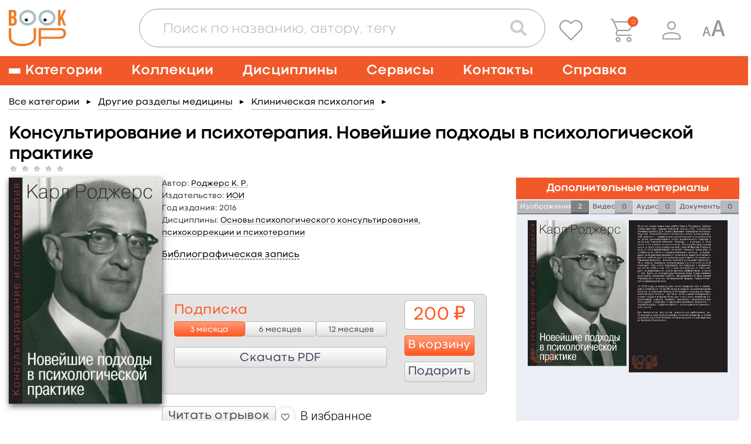

--- FILE ---
content_type: text/html; charset=UTF-8
request_url: https://www.books-up.ru/ru/book/konsultirovanie-i-psihoterapiya-novejshie-podhody-v-psihologicheskoj-praktike-4569150/
body_size: 28828
content:
<!doctype html>
<html>
<head>
	<meta charset="UTF-8"/>
		<title>Роджерс Консультирование и психотерапия Новейшие подходы в психологической практике</title>

			<meta name="keywords" content="Роджерс К. Р., Консультирование, и, психотерапия., Новейшие, подходы, в, психологической, практике"/>
	
			<meta name="description" content="Читать онлайн на BookUp  Одна из известных работ Карла Роджерса, Разработанный им метод клиент-центрированной терапии совершенно оригинальный и новаторский  изложен в этой книге в его практическом аспекте. Это сугубо прикладная книга, в ней в структурированной, сжатой форме Роджерс ясно и последовательно излагает главные принципы и особенности своего терапевтического метода Подписка на 12  мес 208 руб."/>
	
    <meta name="viewport" content="width=device-width,initial-scale=1.0">

	<link href='https://fonts.googleapis.com/css?family=Roboto:400,100,300,500,700,900' rel='stylesheet' type='text/css'>
<link href="https://fonts.googleapis.com/css?family=PT+Sans:400,700&subset=cyrillic,cyrillic-ext,latin-ext" rel="stylesheet">
<link rel="stylesheet" href="/static/prj/styles/base.css?v=2148"/>
<link rel="stylesheet" href="/static/prj/styles/viewer/perfect-scrollbar.css"/>
<link rel="stylesheet" href="/static/core/cms/js/fancybox/jquery.fancybox.css"/>
<link rel="stylesheet" href="/static/prj/js/jqui/jquery-ui.min.css?v=2148"/>
	<link rel="stylesheet" href="/static/prj/styles/blind.css?v=2148"/>
<script>var IMAGE_LIST_PAGES_COUNT=1,IMAGE_LIST_PAGES_FROM=1,IMAGE_LIST_PAGE_URL="\/ru\/book\/images_page\/922\/6299546\/",bntLableTo="\u0412 \u043a\u043e\u0440\u0437\u0438\u043d\u0443",bntLableIn="\u041e\u0444\u043e\u0440\u043c\u0438\u0442\u044c",basketData=[],basketAddUrl="\/ru\/basket\/add\/",basketDelUrl="\/ru\/basket\/del\/",basketChangeUrl="\/ru\/basket\/change_price_type\/",basketSetOrderDtEndUrl="\/ru\/basket\/set_order_dt_end\/",orderUrl="\/ru\/orders\/checkout\/",jsPageId="22",showAdxEnvironment=false,HTTP_ROOTL="\/ru\/",HTTP_ROOT="\/",CSRF_TOKEN="1.QN9-sHUUBLigGjH6JYw1XKG7PGWP_PvZjUZ83YfzQF8.NO5J5UxedvPrX1aPR_0BGuDWbhP1y7nq7xQEs96rGjsFrTPfOCxCzuR9Wg"</script><meta name="yandex-verification" content="375c00584cf54392" />
<meta name="google-site-verification" content="s_yMQlk4KoHBjYiOrnlpL6WdGzIUCGExYbcn5KMLbB4" />
<link rel="alternate" href="https://www.books-up.ru/" hreflang="x-default" />
<meta name="google-site-verification" content="kF9mooPyzLNzFB7mFH4HUb71vsBROmkQyAn7gypJYPk" />
<!-- Widget BITRIX24 -->
<script>
var currentLink = window.location.href;

if(currentLink.indexOf('upload-materials') === -1) {
        (function(w,d,u){
                var s=d.createElement('script');s.async=true;s.src=u+'?'+(Date.now()/60000|0);
                var h=d.getElementsByTagName('script')[0];h.parentNode.insertBefore(s,h);
        })(window,document,'https://bitrix24.books-up.ru/upload/crm/site_button/loader_2_5z1eri.js');
}
</script>
<!--END Widget BITRIX24 -->

<script type="text/javascript">!function(){var t=document.createElement("script");t.type="text/javascript",t.async=!0,t.src="https://vk.com/js/api/openapi.js?169",t.onload=function(){VK.Retargeting.Init("VK-RTRG-1047436-2bMC7"),VK.Retargeting.Hit()},document.head.appendChild(t)}();</script><noscript><img src="https://vk.com/rtrg?p=VK-RTRG-1047436-2bMC7" style="position:fixed; left:-999px;" alt=""/></noscript>

<meta name="yandex-verification" content="a860fec040b89ba2" /><link rel="shortcut icon" href="/content/assets/favicon.ico" type="image/x-icon" />

<!--[if (gte IE 6)&(lte IE 8)]>
<script src="/static/prj/js/selectivizr.js"></script>
<![endif]-->

<script src="/static/prj/js/compiled/pages_book_show.js?v=c1f3e0ba0b708bf6b21e3d0d3749e428"></script>	
		<meta property="og:type" content="book" />
		<meta property="og:title" content="Консультирование и психотерапия. Новейшие подходы в психологической практике" />
		<meta property="og:url" content="https://www.books-up.ru/ru/book/konsultirovanie-i-psihoterapiya-novejshie-podhody-v-psihologicheskoj-praktike-4569150/" />
		<meta property="book:author" content="Роджерс К. Р." />
		<meta property="book:isbn" content="9785941938803" />
		<meta property="book:release_date" content="2016" />
		<meta property="og:image" content="https://www.books-up.ru/content/files/ru/34/8d/51/Q3fzeY4e7J8U.jpg" /><meta property="twitter:image" content="https://www.books-up.ru/content/files/ru/34/8d/51/Q3fzeY4e7J8U.jpg" /></head>
<body class="" id="js-toggles">
	<div class="blind-toolbar is-hide-onload js-blind-toolbar">
	<div class="container">
		<div class="-box">
			<div class="-control">
				<span class="-label">Размер шрифта:</span>
				<ul class="bt-options">
					<li class="-item">
						<button class="-btn is-active js-change-blind-opt" data-size="normal" type="button" title="Обычный размер шрифта">A</button>
					</li>
					<li class="-item">
						<button class="-btn js-change-blind-opt" data-size="medium" type="button" title="Средний размер шрифта">A</button>
					</li>
					<li class="-item">
						<button class="-btn js-change-blind-opt" data-size="large" type="button" title="Большой размер шрифта">A</button>
					</li>
				</ul>
			</div>
			<div class="-control">
				<span class="-label">Цвета сайта:</span>
				<ul class="bt-options">
					<li class="-item">
						<button class="-btn is-active js-change-blind-opt" data-color="white" type="button" title="Чёрным по белому">T</button>
					</li>
					<li class="-item">
						<button class="-btn js-change-blind-opt" data-color="black" type="button" title="Белым по чёрному">T</button>
					</li>
					<li class="-item">
						<button class="-btn js-change-blind-opt" data-color="blue" type="button" title="Тёмно-синим по голубому">T</button>
					</li>
					<li class="-item">
						<button class="-btn js-change-blind-opt" data-color="brown" type="button" title="Коричневым по бежевому">T</button>
					</li>
					<li class="-item">
						<button class="-btn js-change-blind-opt" data-color="green" type="button" title="Зелёным по тёмно-коричневому">T</button>
					</li>
				</ul>
			</div>
			<div class="-control">
				<span class="-label">Изображения:</span>
				<ul class="bt-options">
					<li class="-item">
						<button class="-btn is-active js-change-blind-opt" data-picture="turn-on" type="button" title="Изображения включены">
							<img src="/static/prj/images/header/blind-picture-on.svg" alt="" width="22" height="22">
						</button>
					</li>
					<li class="-item">
						<button class="-btn js-change-blind-opt" data-picture="turn-off" type="button" title="Изображения отключены">
							<img src="/static/prj/images/header/blind-picture-off.svg" alt="" width="22" height="22">
						</button>
					</li>
					<li class="-item">
						<button class="-btn js-change-blind-opt" data-picture="grayscale" type="button" title="Изображения чёрно-белые">
							<img src="/static/prj/images/header/blind-picture-hue.svg" alt="" width="22" height="22">
						</button>
					</li>
				</ul>
			</div>
			<div class="-control">
				<span class="-label">&nbsp;</span>
				<ul class="bt-options">
					<li class="-item">
						<button class="-btn js-change-blind-opt" data-extra="disable" type="button" title="Обычная версия сайта">
							Обычная версия
						</button>
					</li>
				</ul>
			</div>
		</div>
	</div>

	<button class="-close js-change-blind-opt" data-extra="hide" type="button" title="Скрыть панель">
			</button>
	</div>	<div style="display: none;" id="js-need-host-check">https://www.books-up.ru/</div>
<div class="main-wrapper">
    <!-- Header begin -->
	<header class="header">
        <div class="container">
            <div class="logo">
                <a class="logo__link" href="/ru/">
                    <img src="/static/prj/images/header/logo.png" width="148" height="95" alt="BookUp"><br>
                </a>
            </div>

            <div class="search-with-controls">
                <div class="header__search">
                    <button class="search-form__btn js-search-button" type="button">
                        <img src="/static/prj/images/header/search-form__btn--magnifier.png" alt="Поиск">
                    </button>
                    <div class="search-form-wrapper js-search-form">
                        <form class="search-form " id="simple-search-form" action="/ru/search/">
                            <div class="search-form__input-box">
                                <input class="search-form__input" name="q" id="simple-search-input" placeholder="Поиск по названию, автору, тегу" type="text" value=""/>
                            </div>
                            <div class="search-form__controls">
                                <button class="search-form__btn search-form__btn--camera" type="button">
                                    <img src="/static/prj/images/header/search-form__btn--camera.png" alt="Поиск по картинке">
                                </button>
                                <button class="search-form__btn search-form__btn--magnifier" type="submit">
                                    <img src="/static/prj/images/header/search-form__btn--magnifier.png" alt="Поиск">
                                </button>
                            </div>
                            <div class="search-form__results" id="simple-search-inner">

                            </div>
                            <div class="search-form__results" id="simple-search-loader" style="display: none;">Поиск материалов по запросу...</div>
                        </form>
                    </div>
                </div>
                <div class="header-user-info">
                    <p class="header-user-info__name is-hidden-touch">
                        	                                          </p>
                    <ul class="header-nav-controls">
                                                    <li class="header-nav-controls__item is-hidden-touch">
                                <a class="header-nav-controls__btn js-favorite-data" href="/ru/favorite/" data-fav_remove_url="/ru/book/ajax_remove_favorite_book/" data-fav_add_url="/ru/book/ajax_add_favorite_book/">
                                    <img class="header-nav-controls__icon" src="/static/prj/images/header/header-nav-controls__icon--favorite.png" alt="">
                                </a>
                                <span class="header-nav-controls__tooltip header-nav-controls__tooltip--favorite">Избранное</span>
                            </li>
                            <li class="header-nav-controls__item" id="header__basket">
                                <a class="header-nav-controls__btn" href="/ru/orders/checkout/">
                                    <img class="header-nav-controls__icon" src="/static/prj/images/header/header-nav-controls__icon--cart.png" alt="">
                                </a>
                                <span class="header-nav-controls__tooltip">Корзина</span>
                                <div class="header-nav-controls__cart">
                                    <span id="heder__basket-count"></span>
                                </div>
                            </li>
                        	                    <li class="header-nav-controls__item is-hidden-touch">
							<button class="header-nav-controls__btn js-toggle-user-menu">
	<img class="header-nav-controls__icon" src="/static/prj/images/header/header-nav-controls__icon--user.png" alt="">
</button>
<ul class="header-nav-controls__sub-list">
				<li class="header-nav-controls__sub-item">
				<a href="/ru/entrance/" class='header-nav-controls__sub-link'>Вход</a>			</li>
						<li class="header-nav-controls__sub-item">
				<a href="/ru/entrance/registration/" class='header-nav-controls__sub-link'>Регистрация</a>			</li>
		</ul>
	                    </li>
						<li class="header-nav-controls__item is-blind is-hidden-touch">
							<a class="header-nav-controls__btn js-blind-switch" aria-label="Специальная версия для людей с ограниченными возможностями">
								<svg width="40" height="28" viewBox="0 0 28 20" fill="none" xmlns="http://www.w3.org/2000/svg">
									<path d="M0.399994 20L4.19199 8.72001C4.27733 8.49601 4.46399 8.38401 4.75199 8.38401C4.86933 8.38401 5.43999 8.41601 6.46399 8.48001L10.288 20H8.41599L7.37599 16.64H3.32799L2.30399 20H0.399994ZM3.75999 15.2H6.92799L5.32799 10.016V10.112L3.75999 15.2Z" fill="#999999"/>
									<path d="M11.3 20L17.699 0.965009C17.843 0.58701 18.158 0.39801 18.644 0.39801C18.842 0.39801 19.805 0.45201 21.533 0.56001L27.986 20H24.827L23.072 14.33H16.241L14.513 20H11.3ZM16.97 11.9H22.316L19.616 3.15201V3.31401L16.97 11.9Z" fill="#999999"/>
								</svg>
							</a>
							<span class="header-nav-controls__tooltip">Специальная версия для людей с ограниченными возможностями</span>
						</li>
                        <li class="header-nav-controls__item is-hidden-desktop">
                            <a role="button" class="nav__burger" aria-label="Меню" aria-expanded="false" data-target="main-navigation">
                                <span aria-hidden="true"></span>
                                <span aria-hidden="true"></span>
                                <span aria-hidden="true"></span>
                            </a>
                        </li>
                    </ul>
                </div>
            </div>

        </div>
    </header>
		    <!-- nav desktop -->
    <nav class="nav is-hidden-touch">
        <div class="container">
                            <ul class="nav__list">
                    <li class="nav__item nav__item--has-child">
                        <a class="nav__link nav__link--burger" href="/ru/catalog/">
                            <span class="nav__burger">
                                <span></span>
                                <span></span>
                                <span></span>
                            </span>
                            <span>Категории</span>
                        </a>
                        <div class="nav__sub-box">
                            <ul class="nav__sub-list js-custom-scroll">
                                	                                <li class="nav__sub-item ">
	                                    <a class="nav__sub-link" href="/ru/catalog/">Каталог для подписки</a>
	                                </li>
                                  	<li class="nav__sub-item ">		<a class="nav__sub-link" href="/ru/catalog/medicina-obcshie-voprosy/">
			Медицина: общие вопросы		</a>
					<ul class="nav__sub-list">
									<li class="nav__sub-item ">
												<a class="nav__sub-link" href="/ru/catalog/medicinskaya-etika/">
							Медицинская этика						</a>
					</li>
									<li class="nav__sub-item ">
												<a class="nav__sub-link" href="/ru/catalog/medicinskoe-oborudovanie-i-metodi/">
							Медицинское оборудование и методы						</a>
					</li>
									<li class="nav__sub-item ">
												<a class="nav__sub-link" href="/ru/catalog/zdravoohranenie-i-profilakticheskaya-medicina/">
							Профилактическая медицина						</a>
					</li>
									<li class="nav__sub-item ">
												<a class="nav__sub-link" href="/ru/catalog/organizacia-zdravoohraneniya/">
							Организация здравоохранения						</a>
					</li>
									<li class="nav__sub-item ">
												<a class="nav__sub-link" href="/ru/catalog/mediko-pravovye-voprosy/">
							Медицинское право						</a>
					</li>
									<li class="nav__sub-item ">
												<a class="nav__sub-link" href="/ru/catalog/istoriya-mediciny/">
							История медицины						</a>
					</li>
							</ul>
			</li>
	<li class="nav__sub-item ">		<a class="nav__sub-link" href="/ru/catalog/doklinicheskaya-medicina/">
			Доклиническая медицина		</a>
					<ul class="nav__sub-list">
									<li class="nav__sub-item ">
												<a class="nav__sub-link" href="/ru/catalog/anatomiya/">
							Анатомия						</a>
					</li>
									<li class="nav__sub-item ">
												<a class="nav__sub-link" href="/ru/catalog/gistologiya/">
							Гистология						</a>
					</li>
									<li class="nav__sub-item ">
												<a class="nav__sub-link" href="/ru/catalog/citologiya/">
							Цитология						</a>
					</li>
									<li class="nav__sub-item ">
												<a class="nav__sub-link" href="/ru/catalog/topograficheskaya-anatomiya-operativnaya-xirurgiya/">
							Топографическая анатомия и оперативная хирургия						</a>
					</li>
									<li class="nav__sub-item ">
												<a class="nav__sub-link" href="/ru/catalog/fiziologiya/">
							Физиология						</a>
					</li>
									<li class="nav__sub-item ">
												<a class="nav__sub-link" href="/ru/catalog/embriologiya-vozrastnaia-fiziologiya/">
							Эмбриология, возрастная физиология						</a>
					</li>
									<li class="nav__sub-item ">
												<a class="nav__sub-link" href="/ru/catalog/immunologiya/">
							Иммунология						</a>
					</li>
									<li class="nav__sub-item ">
												<a class="nav__sub-link" href="/ru/catalog/medicinskaya-genetika/">
							Медицинская генетика						</a>
					</li>
							</ul>
			</li>
	<li class="nav__sub-item ">		<a class="nav__sub-link" href="/ru/catalog/klinicheskaya-medicina-i-medicina-vnutrennih-organov/">
			Клиническая медицина и внутренние болезни		</a>
					<ul class="nav__sub-list">
									<li class="nav__sub-item ">
												<a class="nav__sub-link" href="/ru/catalog/propedevtika/">
							Пропедевтика						</a>
					</li>
									<li class="nav__sub-item ">
												<a class="nav__sub-link" href="/ru/catalog/nasledstvennye-i-vrozhdennye-bolezni/">
							Наследственные и врожденные болезни						</a>
					</li>
									<li class="nav__sub-item ">
												<a class="nav__sub-link" href="/ru/catalog/pediatriya/">
							Педиатрия						</a>
					</li>
									<li class="nav__sub-item ">
												<a class="nav__sub-link" href="/ru/catalog/infekcionnye-bolezni/">
							Инфекционные болезни						</a>
					</li>
									<li class="nav__sub-item ">
												<a class="nav__sub-link" href="/ru/catalog/akusherstvo-i-ginekologiya/">
							Акушерство и гинекология						</a>
					</li>
									<li class="nav__sub-item ">
												<a class="nav__sub-link" href="/ru/catalog/gematologiya/">
							Болезни крови, кроветворных органов						</a>
					</li>
									<li class="nav__sub-item ">
												<a class="nav__sub-link" href="/ru/catalog/bolezni-organov-picshevareniya/">
							Болезни органов пищеварения						</a>
					</li>
									<li class="nav__sub-item ">
												<a class="nav__sub-link" href="/ru/catalog/bolezni-organov-dyhaniya/">
							Болезни органов дыхания						</a>
					</li>
									<li class="nav__sub-item ">
												<a class="nav__sub-link" href="/ru/catalog/bolezni-skeletno-myshechnoj-sistemy/">
							Болезни скелетно-мышечной системы						</a>
					</li>
									<li class="nav__sub-item ">
												<a class="nav__sub-link" href="/ru/catalog/bolezni-soedinitelnoj-tkani/">
							Болезни соединительной ткани						</a>
					</li>
									<li class="nav__sub-item ">
												<a class="nav__sub-link" href="/ru/catalog/revmatologiya/">
							Ревматология						</a>
					</li>
									<li class="nav__sub-item ">
												<a class="nav__sub-link" href="/ru/catalog/dermatovenerologiya/">
							Дерматовенерология						</a>
					</li>
									<li class="nav__sub-item ">
												<a class="nav__sub-link" href="/ru/catalog/immunnye-bolezni/">
							Иммунные болезни						</a>
					</li>
									<li class="nav__sub-item ">
												<a class="nav__sub-link" href="/ru/catalog/nefrologiya/">
							Нефрология						</a>
					</li>
									<li class="nav__sub-item ">
												<a class="nav__sub-link" href="/ru/catalog/nevrologiya/">
							Неврология						</a>
					</li>
									<li class="nav__sub-item ">
												<a class="nav__sub-link" href="/ru/catalog/onkologiya/">
							Онкология						</a>
					</li>
									<li class="nav__sub-item ">
												<a class="nav__sub-link" href="/ru/catalog/otorinolaringologiya/">
							Оториноларингология						</a>
					</li>
									<li class="nav__sub-item ">
												<a class="nav__sub-link" href="/ru/catalog/oftalmologiya/">
							Офтальмология						</a>
					</li>
									<li class="nav__sub-item ">
												<a class="nav__sub-link" href="/ru/catalog/serdechno-sosudistye-bolezni/">
							Сердечно-сосудистые болезни						</a>
					</li>
									<li class="nav__sub-item ">
												<a class="nav__sub-link" href="/ru/catalog/urologiya/">
							Урология						</a>
					</li>
									<li class="nav__sub-item ">
												<a class="nav__sub-link" href="/ru/catalog/endokrinologiya-i-narusheniya-obmena/">
							Эндокринология и нарушения обмена						</a>
					</li>
									<li class="nav__sub-item ">
												<a class="nav__sub-link" href="/ru/catalog/geriatriya/">
							Гериатрия						</a>
					</li>
									<li class="nav__sub-item ">
												<a class="nav__sub-link" href="/ru/catalog/kardiologiya1/">
							Кардиология						</a>
					</li>
							</ul>
			</li>
	<li class="nav__sub-item ">		<a class="nav__sub-link" href="/ru/catalog/drugie-razdely-mediciny/">
			Другие разделы медицины		</a>
					<ul class="nav__sub-list">
									<li class="nav__sub-item ">
												<a class="nav__sub-link" href="/ru/catalog/anesteziologiya-i-reanimatologiya/">
							Анестезиология и реаниматология						</a>
					</li>
									<li class="nav__sub-item ">
												<a class="nav__sub-link" href="/ru/catalog/voennaya-medicina/">
							Военная медицина						</a>
					</li>
									<li class="nav__sub-item ">
												<a class="nav__sub-link" href="/ru/catalog/klinicheskaya-laboratornaya-diagnostika/">
							Клиническая лабораторная диагностика						</a>
					</li>
									<li class="nav__sub-item ">
												<a class="nav__sub-link" href="/ru/catalog/klinicheskaya-psihologiya/">
							Клиническая психология						</a>
					</li>
									<li class="nav__sub-item ">
												<a class="nav__sub-link" href="/ru/catalog/medicina-katastrof/">
							Медицина катастроф						</a>
					</li>
									<li class="nav__sub-item ">
												<a class="nav__sub-link" href="/ru/catalog/medicinskaya-parazitologiya/">
							Медицинская паразитология						</a>
					</li>
									<li class="nav__sub-item ">
												<a class="nav__sub-link" href="/ru/catalog/medicinskaya-radiologiya/">
							Медицинская радиология						</a>
					</li>
									<li class="nav__sub-item ">
												<a class="nav__sub-link" href="/ru/catalog/mikrobiologiya-i-virusologiya/">
							Микробиология и вирусология						</a>
					</li>
									<li class="nav__sub-item ">
												<a class="nav__sub-link" href="/ru/catalog/patologiya/">
							Патология						</a>
					</li>
									<li class="nav__sub-item ">
												<a class="nav__sub-link" href="/ru/catalog/psihiatriya-i-narkologiya/">
							Психиатрия и наркология						</a>
					</li>
									<li class="nav__sub-item ">
												<a class="nav__sub-link" href="/ru/catalog/skoraiya-i-neotlozhnaya-pomocsh/">
							Скорая и неотложная помощь						</a>
					</li>
									<li class="nav__sub-item ">
												<a class="nav__sub-link" href="/ru/catalog/sportivnaya-medicina/">
							Спортивная медицина						</a>
					</li>
									<li class="nav__sub-item ">
												<a class="nav__sub-link" href="/ru/catalog/stomatologiya/">
							Стоматология						</a>
					</li>
									<li class="nav__sub-item ">
												<a class="nav__sub-link" href="/ru/catalog/sudebnaya-medicina/">
							Судебная медицина						</a>
					</li>
									<li class="nav__sub-item ">
												<a class="nav__sub-link" href="/ru/catalog/reabilitaciya-i-lechebnaya-fizkultura/">
							Реабилитация и лечебная физкультура						</a>
					</li>
									<li class="nav__sub-item ">
												<a class="nav__sub-link" href="/ru/catalog/transfuziologiya/">
							Трансфузиология						</a>
					</li>
									<li class="nav__sub-item ">
												<a class="nav__sub-link" href="/ru/catalog/farmakologiya/">
							Фармакология						</a>
					</li>
									<li class="nav__sub-item ">
												<a class="nav__sub-link" href="/ru/catalog/fizioterapiya/">
							Физиотерапия						</a>
					</li>
									<li class="nav__sub-item ">
												<a class="nav__sub-link" href="/ru/catalog/funkcionalnaya-diagnostika/">
							Функциональная диагностика						</a>
					</li>
									<li class="nav__sub-item ">
												<a class="nav__sub-link" href="/ru/catalog/ekologicheskaya-medicina/">
							Экологическая медицина						</a>
					</li>
									<li class="nav__sub-item ">
												<a class="nav__sub-link" href="/ru/catalog/endoskopiya/">
							Эндоскопия						</a>
					</li>
									<li class="nav__sub-item ">
												<a class="nav__sub-link" href="/ru/catalog/esteticheskaya-medicina/">
							Эстетическая медицина						</a>
					</li>
									<li class="nav__sub-item ">
												<a class="nav__sub-link" href="/ru/catalog/yadernaya-medicina/">
							Ядерная медицина						</a>
					</li>
							</ul>
			</li>
	<li class="nav__sub-item ">		<a class="nav__sub-link" href="/ru/catalog/hirurgiya/">
			Хирургия		</a>
					<ul class="nav__sub-list">
									<li class="nav__sub-item ">
												<a class="nav__sub-link" href="/ru/catalog/obcshaya-hirurgiya/">
							Общая хирургия						</a>
					</li>
									<li class="nav__sub-item ">
												<a class="nav__sub-link" href="/ru/catalog/detskaya-hirurgiya/">
							Детская хирургия						</a>
					</li>
									<li class="nav__sub-item ">
												<a class="nav__sub-link" href="/ru/catalog/abdominalnaya-hirurgiya/">
							Абдоминальная хирургия						</a>
					</li>
									<li class="nav__sub-item ">
												<a class="nav__sub-link" href="/ru/catalog/kardiohirurgiya/">
							Кардиохирургия						</a>
					</li>
									<li class="nav__sub-item ">
												<a class="nav__sub-link" href="/ru/catalog/neotlozhnaya-hirurgiya/">
							Неотложная хирургия						</a>
					</li>
									<li class="nav__sub-item ">
												<a class="nav__sub-link" href="/ru/catalog/nejrohirurgiya/">
							Нейрохирургия						</a>
					</li>
									<li class="nav__sub-item ">
												<a class="nav__sub-link" href="/ru/catalog/plasticheskaya-i-vosstanovitelnaya-hirurgiya/">
							Пластическая и восстановительная хирургия						</a>
					</li>
									<li class="nav__sub-item ">
												<a class="nav__sub-link" href="/ru/catalog/sosudistaya-hirurgiya/">
							Сосудистая хирургия						</a>
					</li>
									<li class="nav__sub-item ">
												<a class="nav__sub-link" href="/ru/catalog/torakalnaya-hirurgiya/">
							Торакальная хирургия						</a>
					</li>
									<li class="nav__sub-item ">
												<a class="nav__sub-link" href="/ru/catalog/travmatologiya-i-ortopediya/">
							Травматология и ортопедия						</a>
					</li>
									<li class="nav__sub-item ">
												<a class="nav__sub-link" href="/ru/catalog/transplantologiya/">
							Трансплантология						</a>
					</li>
									<li class="nav__sub-item ">
												<a class="nav__sub-link" href="/ru/catalog/hirurgicheskaya-onkologiya/">
							Хирургическая онкология						</a>
					</li>
									<li class="nav__sub-item ">
												<a class="nav__sub-link" href="/ru/catalog/chelyustno-licevaya-hirurgiya/">
							Челюстно-лицевая хирургия						</a>
					</li>
									<li class="nav__sub-item ">
												<a class="nav__sub-link" href="/ru/catalog/hirurgicheskie-metody/">
							Хирургические методы						</a>
					</li>
							</ul>
			</li>
	<li class="nav__sub-item ">		<a class="nav__sub-link" href="/ru/catalog/sestrinskoe-delo/">
			Сестринское дело		</a>
					<ul class="nav__sub-list">
									<li class="nav__sub-item ">
												<a class="nav__sub-link" href="/ru/catalog/uhod/">
							Сестринское дело в педиатрии						</a>
					</li>
									<li class="nav__sub-item ">
												<a class="nav__sub-link" href="/ru/catalog/sestrinskoe-delo-v-akusherstve/">
							Сестринское дело в акушерстве						</a>
					</li>
									<li class="nav__sub-item ">
												<a class="nav__sub-link" href="/ru/catalog/sestrinskoe-delo-pri-infekcionnyh-zabolevaniyah/">
							Сестринское дело при инфекционных заболеваниях						</a>
					</li>
									<li class="nav__sub-item ">
												<a class="nav__sub-link" href="/ru/catalog/sestrinskoe-delo-v-geriatrii/">
							Сестринское дело в гериатрии						</a>
					</li>
									<li class="nav__sub-item ">
												<a class="nav__sub-link" href="/ru/catalog/sestrinskoe-delo-v-hirurgii/">
							Сестринское дело в хирургии						</a>
					</li>
									<li class="nav__sub-item ">
												<a class="nav__sub-link" href="/ru/catalog/sestrinskoe-delo-v-nevrologii/">
							Сестринское дело в неврологии						</a>
					</li>
							</ul>
			</li>
	<li class="nav__sub-item ">		<a class="nav__sub-link" href="/ru/catalog/farmaciya/">
			Фармация		</a>
					<ul class="nav__sub-list">
									<li class="nav__sub-item ">
												<a class="nav__sub-link" href="/ru/catalog/upravlenie-i-ekonomika-farmacii/">
							Управление и экономика фармации						</a>
					</li>
									<li class="nav__sub-item ">
												<a class="nav__sub-link" href="/ru/catalog/farmacevticheskaya-tehnologiya/">
							Фармацевтическая технология						</a>
					</li>
									<li class="nav__sub-item ">
												<a class="nav__sub-link" href="/ru/catalog/farmacevticheskaya-himiya-i-farmakognoziya/">
							Фармацевтическая химия и фармакогнозия						</a>
					</li>
							</ul>
			</li>
	<li class="nav__sub-item ">		<a class="nav__sub-link" href="/ru/catalog/alternativnaya-medicina/">
			Альтернативная медицина		</a>
					<ul class="nav__sub-list">
									<li class="nav__sub-item ">
												<a class="nav__sub-link" href="/ru/catalog/gomeopatiya/">
							Гомеопатия						</a>
					</li>
									<li class="nav__sub-item ">
												<a class="nav__sub-link" href="/ru/catalog/manualnaya-terapiya-i-osteopatiya/">
							Мануальная терапия и остеопатия						</a>
					</li>
									<li class="nav__sub-item ">
												<a class="nav__sub-link" href="/ru/catalog/tradicionnaya-medicina/">
							Традиционная медицина						</a>
					</li>
							</ul>
			</li>
	<li class="nav__sub-item ">		<a class="nav__sub-link" href="/ru/catalog/dlya-shirokogo-kruga-chitatelej/">
			Для широкого круга читателей		</a>
					<ul class="nav__sub-list">
									<li class="nav__sub-item ">
												<a class="nav__sub-link" href="/ru/catalog/zozh/">
							ЗОЖ						</a>
					</li>
									<li class="nav__sub-item ">
												<a class="nav__sub-link" href="/ru/catalog/populyarnaya-psihologiya/">
							Популярная психология						</a>
					</li>
									<li class="nav__sub-item ">
												<a class="nav__sub-link" href="/ru/catalog/roditelyam/">
							Родителям						</a>
					</li>
									<li class="nav__sub-item ">
												<a class="nav__sub-link" href="/ru/catalog/samorazvitie/">
							Саморазвитие						</a>
					</li>
									<li class="nav__sub-item ">
												<a class="nav__sub-link" href="/ru/catalog/o-vrachah-i-pacientah/">
							О врачах и пациентах						</a>
					</li>
							</ul>
			</li>
	<li class="nav__sub-item ">		<a class="nav__sub-link" href="/ru/catalog/estestvennye-nauki/">
			Естественные науки		</a>
					<ul class="nav__sub-list">
									<li class="nav__sub-item ">
												<a class="nav__sub-link" href="/ru/catalog/biologiya/">
							Биология						</a>
					</li>
									<li class="nav__sub-item ">
												<a class="nav__sub-link" href="/ru/catalog/biofizika/">
							Биофизика						</a>
					</li>
									<li class="nav__sub-item ">
												<a class="nav__sub-link" href="/ru/catalog/biohimiya/">
							Биохимия						</a>
					</li>
									<li class="nav__sub-item ">
												<a class="nav__sub-link" href="/ru/catalog/botanika/">
							Ботаника						</a>
					</li>
									<li class="nav__sub-item ">
												<a class="nav__sub-link" href="/ru/catalog/informacionnye-tehnologii/">
							Информационные технологии						</a>
					</li>
									<li class="nav__sub-item ">
												<a class="nav__sub-link" href="/ru/catalog/matematika/">
							Математика						</a>
					</li>
									<li class="nav__sub-item ">
												<a class="nav__sub-link" href="/ru/catalog/himiya/">
							Химия						</a>
					</li>
									<li class="nav__sub-item ">
												<a class="nav__sub-link" href="/ru/catalog/fizika/">
							Физика						</a>
					</li>
									<li class="nav__sub-item ">
												<a class="nav__sub-link" href="/ru/catalog/ekologiya/">
							Экология						</a>
					</li>
							</ul>
			</li>
	<li class="nav__sub-item ">		<a class="nav__sub-link" href="/ru/catalog/socialno-gumanitarnye-nauki/">
			Социально-гуманитарные науки		</a>
					<ul class="nav__sub-list">
									<li class="nav__sub-item ">
												<a class="nav__sub-link" href="/ru/catalog/bioetika/">
							Биоэтика						</a>
					</li>
									<li class="nav__sub-item ">
												<a class="nav__sub-link" href="/ru/catalog/inostrannyj-yazyk/">
							Иностранный язык						</a>
					</li>
									<li class="nav__sub-item ">
												<a class="nav__sub-link" href="/ru/catalog/istoriya/">
							История						</a>
					</li>
									<li class="nav__sub-item ">
												<a class="nav__sub-link" href="/ru/catalog/informacionnaya-kultura/">
							Информационная культура						</a>
					</li>
									<li class="nav__sub-item ">
												<a class="nav__sub-link" href="/ru/catalog/kulturologiya/">
							Культурология						</a>
					</li>
									<li class="nav__sub-item ">
												<a class="nav__sub-link" href="/ru/catalog/latinskij-yazyk-i-osnovy-terminologii/">
							Латинский язык и основы терминологии						</a>
					</li>
									<li class="nav__sub-item ">
												<a class="nav__sub-link" href="/ru/catalog/politologiya/">
							Политология						</a>
					</li>
									<li class="nav__sub-item ">
												<a class="nav__sub-link" href="/ru/catalog/pedagogika/">
							Педагогика						</a>
					</li>
									<li class="nav__sub-item ">
												<a class="nav__sub-link" href="/ru/catalog/psihologiya/">
							Психология						</a>
					</li>
									<li class="nav__sub-item ">
												<a class="nav__sub-link" href="/ru/catalog/sociologiya/">
							Социология						</a>
					</li>
									<li class="nav__sub-item ">
												<a class="nav__sub-link" href="/ru/catalog/filosofiya/">
							Философия						</a>
					</li>
									<li class="nav__sub-item ">
												<a class="nav__sub-link" href="/ru/catalog/ekonomika/">
							Экономика						</a>
					</li>
									<li class="nav__sub-item ">
												<a class="nav__sub-link" href="/ru/catalog/russkij-yazyk/">
							Русский язык						</a>
					</li>
							</ul>
			</li>
	<li class="nav__sub-item ">		<a class="nav__sub-link" href="/ru/catalog/veterinariya/">
			Ветеринария		</a>
			</li>
                                                            </ul>
                        </div>
                    </li>
	                  <li class="nav__item nav__item--has-child">
                        <a class="nav__link" href="/ru/catalog/">
                            <span>Коллекции</span>
                        </a>
                        <div class="nav__sub-box">
                            <ul class="nav__sub-list js-custom-scroll">
                                                                  	<li class="nav__sub-item ">		<a class="nav__sub-link" href="/ru/catalog/bolshaya-medicinskaya-biblioteka/">
			БОЛЬШАЯ МЕДИЦИНСКАЯ БИБЛИОТЕКА		</a>
			</li>
	<li class="nav__sub-item ">		<a class="nav__sub-link" href="/ru/catalog/podgotovka-k-ege/">
			ПОДГОТОВКА К ЕГЭ		</a>
			</li>
	<li class="nav__sub-item ">		<a class="nav__sub-link" href="/ru/catalog/inostrannaya-kollekciya/">
			ИНОСТРАННАЯ КОЛЛЕКЦИЯ		</a>
			</li>
	<li class="nav__sub-item ">		<a class="nav__sub-link" href="/ru/catalog/knigi-s-testami/">
			КНИГИ С ТЕСТАМИ		</a>
			</li>
	<li class="nav__sub-item ">		<a class="nav__sub-link" href="/ru/catalog/perevodnye-bestsellery/">
			ПЕРЕВОДНЫЕ БЕСТСЕЛЛЕРЫ		</a>
			</li>
	<li class="nav__sub-item ">		<a class="nav__sub-link" href="/ru/catalog/testovye-trenazhery/">
			ТЕСТОВЫЕ ТРЕНАЖЕРЫ		</a>
			</li>
	<li class="nav__sub-item ">		<a class="nav__sub-link" href="/ru/catalog/shkola-amb/">
			ШКОЛА АМБ		</a>
			</li>
                                                            </ul>
                        </div>
                    </li>
                                            <li class="nav__item ">
                            <a href="/ru/disciplines/"  class=nav__link >Дисциплины</a>                        </li>
                                            <li class="nav__item  nav__item--has-child">
                            <a href="/ru/services/"  class=nav__link >Сервисы</a>                                <ul class="nav__sub-list nav__sub-list--first-level">
                                                                            <li class="nav__sub-item ">                                        <a href="/ru/services/books-tags/"  class=nav__sub-link >Все теги</a>                                        </li>                                        <li class="nav__sub-item ">                                        <a href="/ru/services/promo-codes/"  class=nav__sub-link >Промокоды</a>                                        </li>                                        <li class="nav__sub-item ">                                        <a href="/ru/services/gifts/"  class=nav__sub-link >Подарки</a>                                        </li>                                        <li class="nav__sub-item ">                                        <a href="/ru/services/season-tickets/"  class=nav__sub-link >Абонемент</a>                                        </li>                                </ul>
                                                    </li>
                                            <li class="nav__item ">
                            <a href="/ru/contact/"  class=nav__link >Контакты</a>                        </li>
                                            <li class="nav__item ">
                            <a href="/ru/help2/"  class=nav__link >Справка</a>                        </li>
                                    </ul>
                    </div>
    </nav>
    <!-- nav touch -->
    <nav class="nav is-hidden-desktop" id="main-navigation">
        <div class="container">
            <ul class="nav__list">
                
<li class="nav__item nav__item--has-dropdown">
    <div class="nav__link">
        <div class="nav__link-with-icon">
            <img class="header-nav-controls__icon" src="/static/prj/images/header/header-nav-controls__icon--user.png" alt="">
            <span>
                                    Гость                            </span>
            &nbsp;
        </div>
        <button class="nav__dropdown-button js-navbar-dropdown" type="button" aria-label="">
            <span></span>
        </button>
    </div>
    <div class="nav__dropdown">
        <ul class="nav__list">
                                <li class="nav__item">
                        <div class="nav__link">
                            <a href="/ru/entrance/" >Вход</a>                        </div>
                    </li>
                                        <li class="nav__item">
                        <div class="nav__link">
                            <a href="/ru/entrance/registration/" >Регистрация</a>                        </div>
                    </li>
                        </ul>
    </div>
</li>                <li class="nav__item">
                    <a class="nav__link nav__link-with-icon js-favorite-data" href="/ru/favorite/" data-fav_remove_url="/ru/book/ajax_remove_favorite_book/" data-fav_add_url="/ru/book/ajax_add_favorite_book/">
                        <img class="header-nav-controls__icon" src="/static/prj/images/header/header-nav-controls__icon--favorite.png" alt="">
                        <span>Избранное</span>
                    </a>
                </li>
            </ul>

            <hr>

                            <ul class="nav__list">
                    <li class="nav__item nav__item--has-dropdown">
                        <div class="nav__link">
                            <a href="/ru/catalog/">
                                <span>Категории</span>
                            </a>
                            <button class="nav__dropdown-button js-navbar-dropdown" type="button" aria-label="">
                                <span></span>
                            </button>
                        </div>
                        <div class="nav__dropdown">
                            <ul class="nav__list">
                                                                    <li class="nav__item">
                                        <div class="nav__link">
                                            <a href="/ru/catalog/">Каталог для подписки</a>
                                        </div>
                                    </li>
                                    	<li class="nav__item  nav__item--has-dropdown ">        <div class="nav__link">
            <a href="/ru/catalog/medicina-obcshie-voprosy/">
                Медицина: общие вопросы            </a>
                        <button class="nav__dropdown-button js-navbar-dropdown" type="button" aria-label="">
                <span></span>
            </button>
                    </div>
		            <div class="nav__dropdown">
                <ul class="nav__list">
                                            <li class="nav__item ">
                                                        <div class="nav__link">
                                <a href="/ru/catalog/medicinskaya-etika/">
                                    Медицинская этика                                </a>
                            </div>
                        </li>
                                            <li class="nav__item ">
                                                        <div class="nav__link">
                                <a href="/ru/catalog/medicinskoe-oborudovanie-i-metodi/">
                                    Медицинское оборудование и методы                                </a>
                            </div>
                        </li>
                                            <li class="nav__item ">
                                                        <div class="nav__link">
                                <a href="/ru/catalog/zdravoohranenie-i-profilakticheskaya-medicina/">
                                    Профилактическая медицина                                </a>
                            </div>
                        </li>
                                            <li class="nav__item ">
                                                        <div class="nav__link">
                                <a href="/ru/catalog/organizacia-zdravoohraneniya/">
                                    Организация здравоохранения                                </a>
                            </div>
                        </li>
                                            <li class="nav__item ">
                                                        <div class="nav__link">
                                <a href="/ru/catalog/mediko-pravovye-voprosy/">
                                    Медицинское право                                </a>
                            </div>
                        </li>
                                            <li class="nav__item ">
                                                        <div class="nav__link">
                                <a href="/ru/catalog/istoriya-mediciny/">
                                    История медицины                                </a>
                            </div>
                        </li>
                                    </ul>
            </div>
			</li>
	<li class="nav__item  nav__item--has-dropdown ">        <div class="nav__link">
            <a href="/ru/catalog/doklinicheskaya-medicina/">
                Доклиническая медицина            </a>
                        <button class="nav__dropdown-button js-navbar-dropdown" type="button" aria-label="">
                <span></span>
            </button>
                    </div>
		            <div class="nav__dropdown">
                <ul class="nav__list">
                                            <li class="nav__item ">
                                                        <div class="nav__link">
                                <a href="/ru/catalog/anatomiya/">
                                    Анатомия                                </a>
                            </div>
                        </li>
                                            <li class="nav__item ">
                                                        <div class="nav__link">
                                <a href="/ru/catalog/gistologiya/">
                                    Гистология                                </a>
                            </div>
                        </li>
                                            <li class="nav__item ">
                                                        <div class="nav__link">
                                <a href="/ru/catalog/citologiya/">
                                    Цитология                                </a>
                            </div>
                        </li>
                                            <li class="nav__item ">
                                                        <div class="nav__link">
                                <a href="/ru/catalog/topograficheskaya-anatomiya-operativnaya-xirurgiya/">
                                    Топографическая анатомия и оперативная хирургия                                </a>
                            </div>
                        </li>
                                            <li class="nav__item ">
                                                        <div class="nav__link">
                                <a href="/ru/catalog/fiziologiya/">
                                    Физиология                                </a>
                            </div>
                        </li>
                                            <li class="nav__item ">
                                                        <div class="nav__link">
                                <a href="/ru/catalog/embriologiya-vozrastnaia-fiziologiya/">
                                    Эмбриология, возрастная физиология                                </a>
                            </div>
                        </li>
                                            <li class="nav__item ">
                                                        <div class="nav__link">
                                <a href="/ru/catalog/immunologiya/">
                                    Иммунология                                </a>
                            </div>
                        </li>
                                            <li class="nav__item ">
                                                        <div class="nav__link">
                                <a href="/ru/catalog/medicinskaya-genetika/">
                                    Медицинская генетика                                </a>
                            </div>
                        </li>
                                    </ul>
            </div>
			</li>
	<li class="nav__item  nav__item--has-dropdown ">        <div class="nav__link">
            <a href="/ru/catalog/klinicheskaya-medicina-i-medicina-vnutrennih-organov/">
                Клиническая медицина и внутренние болезни            </a>
                        <button class="nav__dropdown-button js-navbar-dropdown" type="button" aria-label="">
                <span></span>
            </button>
                    </div>
		            <div class="nav__dropdown">
                <ul class="nav__list">
                                            <li class="nav__item ">
                                                        <div class="nav__link">
                                <a href="/ru/catalog/propedevtika/">
                                    Пропедевтика                                </a>
                            </div>
                        </li>
                                            <li class="nav__item ">
                                                        <div class="nav__link">
                                <a href="/ru/catalog/nasledstvennye-i-vrozhdennye-bolezni/">
                                    Наследственные и врожденные болезни                                </a>
                            </div>
                        </li>
                                            <li class="nav__item ">
                                                        <div class="nav__link">
                                <a href="/ru/catalog/pediatriya/">
                                    Педиатрия                                </a>
                            </div>
                        </li>
                                            <li class="nav__item ">
                                                        <div class="nav__link">
                                <a href="/ru/catalog/infekcionnye-bolezni/">
                                    Инфекционные болезни                                </a>
                            </div>
                        </li>
                                            <li class="nav__item ">
                                                        <div class="nav__link">
                                <a href="/ru/catalog/akusherstvo-i-ginekologiya/">
                                    Акушерство и гинекология                                </a>
                            </div>
                        </li>
                                            <li class="nav__item ">
                                                        <div class="nav__link">
                                <a href="/ru/catalog/gematologiya/">
                                    Болезни крови, кроветворных органов                                </a>
                            </div>
                        </li>
                                            <li class="nav__item ">
                                                        <div class="nav__link">
                                <a href="/ru/catalog/bolezni-organov-picshevareniya/">
                                    Болезни органов пищеварения                                </a>
                            </div>
                        </li>
                                            <li class="nav__item ">
                                                        <div class="nav__link">
                                <a href="/ru/catalog/bolezni-organov-dyhaniya/">
                                    Болезни органов дыхания                                </a>
                            </div>
                        </li>
                                            <li class="nav__item ">
                                                        <div class="nav__link">
                                <a href="/ru/catalog/bolezni-skeletno-myshechnoj-sistemy/">
                                    Болезни скелетно-мышечной системы                                </a>
                            </div>
                        </li>
                                            <li class="nav__item ">
                                                        <div class="nav__link">
                                <a href="/ru/catalog/bolezni-soedinitelnoj-tkani/">
                                    Болезни соединительной ткани                                </a>
                            </div>
                        </li>
                                            <li class="nav__item ">
                                                        <div class="nav__link">
                                <a href="/ru/catalog/revmatologiya/">
                                    Ревматология                                </a>
                            </div>
                        </li>
                                            <li class="nav__item ">
                                                        <div class="nav__link">
                                <a href="/ru/catalog/dermatovenerologiya/">
                                    Дерматовенерология                                </a>
                            </div>
                        </li>
                                            <li class="nav__item ">
                                                        <div class="nav__link">
                                <a href="/ru/catalog/immunnye-bolezni/">
                                    Иммунные болезни                                </a>
                            </div>
                        </li>
                                            <li class="nav__item ">
                                                        <div class="nav__link">
                                <a href="/ru/catalog/nefrologiya/">
                                    Нефрология                                </a>
                            </div>
                        </li>
                                            <li class="nav__item ">
                                                        <div class="nav__link">
                                <a href="/ru/catalog/nevrologiya/">
                                    Неврология                                </a>
                            </div>
                        </li>
                                            <li class="nav__item ">
                                                        <div class="nav__link">
                                <a href="/ru/catalog/onkologiya/">
                                    Онкология                                </a>
                            </div>
                        </li>
                                            <li class="nav__item ">
                                                        <div class="nav__link">
                                <a href="/ru/catalog/otorinolaringologiya/">
                                    Оториноларингология                                </a>
                            </div>
                        </li>
                                            <li class="nav__item ">
                                                        <div class="nav__link">
                                <a href="/ru/catalog/oftalmologiya/">
                                    Офтальмология                                </a>
                            </div>
                        </li>
                                            <li class="nav__item ">
                                                        <div class="nav__link">
                                <a href="/ru/catalog/serdechno-sosudistye-bolezni/">
                                    Сердечно-сосудистые болезни                                </a>
                            </div>
                        </li>
                                            <li class="nav__item ">
                                                        <div class="nav__link">
                                <a href="/ru/catalog/urologiya/">
                                    Урология                                </a>
                            </div>
                        </li>
                                            <li class="nav__item ">
                                                        <div class="nav__link">
                                <a href="/ru/catalog/endokrinologiya-i-narusheniya-obmena/">
                                    Эндокринология и нарушения обмена                                </a>
                            </div>
                        </li>
                                            <li class="nav__item ">
                                                        <div class="nav__link">
                                <a href="/ru/catalog/geriatriya/">
                                    Гериатрия                                </a>
                            </div>
                        </li>
                                            <li class="nav__item ">
                                                        <div class="nav__link">
                                <a href="/ru/catalog/kardiologiya1/">
                                    Кардиология                                </a>
                            </div>
                        </li>
                                    </ul>
            </div>
			</li>
	<li class="nav__item  nav__item--has-dropdown ">        <div class="nav__link">
            <a href="/ru/catalog/drugie-razdely-mediciny/">
                Другие разделы медицины            </a>
                        <button class="nav__dropdown-button js-navbar-dropdown" type="button" aria-label="">
                <span></span>
            </button>
                    </div>
		            <div class="nav__dropdown">
                <ul class="nav__list">
                                            <li class="nav__item ">
                                                        <div class="nav__link">
                                <a href="/ru/catalog/anesteziologiya-i-reanimatologiya/">
                                    Анестезиология и реаниматология                                </a>
                            </div>
                        </li>
                                            <li class="nav__item ">
                                                        <div class="nav__link">
                                <a href="/ru/catalog/voennaya-medicina/">
                                    Военная медицина                                </a>
                            </div>
                        </li>
                                            <li class="nav__item ">
                                                        <div class="nav__link">
                                <a href="/ru/catalog/klinicheskaya-laboratornaya-diagnostika/">
                                    Клиническая лабораторная диагностика                                </a>
                            </div>
                        </li>
                                            <li class="nav__item ">
                                                        <div class="nav__link">
                                <a href="/ru/catalog/klinicheskaya-psihologiya/">
                                    Клиническая психология                                </a>
                            </div>
                        </li>
                                            <li class="nav__item ">
                                                        <div class="nav__link">
                                <a href="/ru/catalog/medicina-katastrof/">
                                    Медицина катастроф                                </a>
                            </div>
                        </li>
                                            <li class="nav__item ">
                                                        <div class="nav__link">
                                <a href="/ru/catalog/medicinskaya-parazitologiya/">
                                    Медицинская паразитология                                </a>
                            </div>
                        </li>
                                            <li class="nav__item ">
                                                        <div class="nav__link">
                                <a href="/ru/catalog/medicinskaya-radiologiya/">
                                    Медицинская радиология                                </a>
                            </div>
                        </li>
                                            <li class="nav__item ">
                                                        <div class="nav__link">
                                <a href="/ru/catalog/mikrobiologiya-i-virusologiya/">
                                    Микробиология и вирусология                                </a>
                            </div>
                        </li>
                                            <li class="nav__item ">
                                                        <div class="nav__link">
                                <a href="/ru/catalog/patologiya/">
                                    Патология                                </a>
                            </div>
                        </li>
                                            <li class="nav__item ">
                                                        <div class="nav__link">
                                <a href="/ru/catalog/psihiatriya-i-narkologiya/">
                                    Психиатрия и наркология                                </a>
                            </div>
                        </li>
                                            <li class="nav__item ">
                                                        <div class="nav__link">
                                <a href="/ru/catalog/skoraiya-i-neotlozhnaya-pomocsh/">
                                    Скорая и неотложная помощь                                </a>
                            </div>
                        </li>
                                            <li class="nav__item ">
                                                        <div class="nav__link">
                                <a href="/ru/catalog/sportivnaya-medicina/">
                                    Спортивная медицина                                </a>
                            </div>
                        </li>
                                            <li class="nav__item ">
                                                        <div class="nav__link">
                                <a href="/ru/catalog/stomatologiya/">
                                    Стоматология                                </a>
                            </div>
                        </li>
                                            <li class="nav__item ">
                                                        <div class="nav__link">
                                <a href="/ru/catalog/sudebnaya-medicina/">
                                    Судебная медицина                                </a>
                            </div>
                        </li>
                                            <li class="nav__item ">
                                                        <div class="nav__link">
                                <a href="/ru/catalog/reabilitaciya-i-lechebnaya-fizkultura/">
                                    Реабилитация и лечебная физкультура                                </a>
                            </div>
                        </li>
                                            <li class="nav__item ">
                                                        <div class="nav__link">
                                <a href="/ru/catalog/transfuziologiya/">
                                    Трансфузиология                                </a>
                            </div>
                        </li>
                                            <li class="nav__item ">
                                                        <div class="nav__link">
                                <a href="/ru/catalog/farmakologiya/">
                                    Фармакология                                </a>
                            </div>
                        </li>
                                            <li class="nav__item ">
                                                        <div class="nav__link">
                                <a href="/ru/catalog/fizioterapiya/">
                                    Физиотерапия                                </a>
                            </div>
                        </li>
                                            <li class="nav__item ">
                                                        <div class="nav__link">
                                <a href="/ru/catalog/funkcionalnaya-diagnostika/">
                                    Функциональная диагностика                                </a>
                            </div>
                        </li>
                                            <li class="nav__item ">
                                                        <div class="nav__link">
                                <a href="/ru/catalog/ekologicheskaya-medicina/">
                                    Экологическая медицина                                </a>
                            </div>
                        </li>
                                            <li class="nav__item ">
                                                        <div class="nav__link">
                                <a href="/ru/catalog/endoskopiya/">
                                    Эндоскопия                                </a>
                            </div>
                        </li>
                                            <li class="nav__item ">
                                                        <div class="nav__link">
                                <a href="/ru/catalog/esteticheskaya-medicina/">
                                    Эстетическая медицина                                </a>
                            </div>
                        </li>
                                            <li class="nav__item ">
                                                        <div class="nav__link">
                                <a href="/ru/catalog/yadernaya-medicina/">
                                    Ядерная медицина                                </a>
                            </div>
                        </li>
                                    </ul>
            </div>
			</li>
	<li class="nav__item  nav__item--has-dropdown ">        <div class="nav__link">
            <a href="/ru/catalog/hirurgiya/">
                Хирургия            </a>
                        <button class="nav__dropdown-button js-navbar-dropdown" type="button" aria-label="">
                <span></span>
            </button>
                    </div>
		            <div class="nav__dropdown">
                <ul class="nav__list">
                                            <li class="nav__item ">
                                                        <div class="nav__link">
                                <a href="/ru/catalog/obcshaya-hirurgiya/">
                                    Общая хирургия                                </a>
                            </div>
                        </li>
                                            <li class="nav__item ">
                                                        <div class="nav__link">
                                <a href="/ru/catalog/detskaya-hirurgiya/">
                                    Детская хирургия                                </a>
                            </div>
                        </li>
                                            <li class="nav__item ">
                                                        <div class="nav__link">
                                <a href="/ru/catalog/abdominalnaya-hirurgiya/">
                                    Абдоминальная хирургия                                </a>
                            </div>
                        </li>
                                            <li class="nav__item ">
                                                        <div class="nav__link">
                                <a href="/ru/catalog/kardiohirurgiya/">
                                    Кардиохирургия                                </a>
                            </div>
                        </li>
                                            <li class="nav__item ">
                                                        <div class="nav__link">
                                <a href="/ru/catalog/neotlozhnaya-hirurgiya/">
                                    Неотложная хирургия                                </a>
                            </div>
                        </li>
                                            <li class="nav__item ">
                                                        <div class="nav__link">
                                <a href="/ru/catalog/nejrohirurgiya/">
                                    Нейрохирургия                                </a>
                            </div>
                        </li>
                                            <li class="nav__item ">
                                                        <div class="nav__link">
                                <a href="/ru/catalog/plasticheskaya-i-vosstanovitelnaya-hirurgiya/">
                                    Пластическая и восстановительная хирургия                                </a>
                            </div>
                        </li>
                                            <li class="nav__item ">
                                                        <div class="nav__link">
                                <a href="/ru/catalog/sosudistaya-hirurgiya/">
                                    Сосудистая хирургия                                </a>
                            </div>
                        </li>
                                            <li class="nav__item ">
                                                        <div class="nav__link">
                                <a href="/ru/catalog/torakalnaya-hirurgiya/">
                                    Торакальная хирургия                                </a>
                            </div>
                        </li>
                                            <li class="nav__item ">
                                                        <div class="nav__link">
                                <a href="/ru/catalog/travmatologiya-i-ortopediya/">
                                    Травматология и ортопедия                                </a>
                            </div>
                        </li>
                                            <li class="nav__item ">
                                                        <div class="nav__link">
                                <a href="/ru/catalog/transplantologiya/">
                                    Трансплантология                                </a>
                            </div>
                        </li>
                                            <li class="nav__item ">
                                                        <div class="nav__link">
                                <a href="/ru/catalog/hirurgicheskaya-onkologiya/">
                                    Хирургическая онкология                                </a>
                            </div>
                        </li>
                                            <li class="nav__item ">
                                                        <div class="nav__link">
                                <a href="/ru/catalog/chelyustno-licevaya-hirurgiya/">
                                    Челюстно-лицевая хирургия                                </a>
                            </div>
                        </li>
                                            <li class="nav__item ">
                                                        <div class="nav__link">
                                <a href="/ru/catalog/hirurgicheskie-metody/">
                                    Хирургические методы                                </a>
                            </div>
                        </li>
                                    </ul>
            </div>
			</li>
	<li class="nav__item  nav__item--has-dropdown ">        <div class="nav__link">
            <a href="/ru/catalog/sestrinskoe-delo/">
                Сестринское дело            </a>
                        <button class="nav__dropdown-button js-navbar-dropdown" type="button" aria-label="">
                <span></span>
            </button>
                    </div>
		            <div class="nav__dropdown">
                <ul class="nav__list">
                                            <li class="nav__item ">
                                                        <div class="nav__link">
                                <a href="/ru/catalog/uhod/">
                                    Сестринское дело в педиатрии                                </a>
                            </div>
                        </li>
                                            <li class="nav__item ">
                                                        <div class="nav__link">
                                <a href="/ru/catalog/sestrinskoe-delo-v-akusherstve/">
                                    Сестринское дело в акушерстве                                </a>
                            </div>
                        </li>
                                            <li class="nav__item ">
                                                        <div class="nav__link">
                                <a href="/ru/catalog/sestrinskoe-delo-pri-infekcionnyh-zabolevaniyah/">
                                    Сестринское дело при инфекционных заболеваниях                                </a>
                            </div>
                        </li>
                                            <li class="nav__item ">
                                                        <div class="nav__link">
                                <a href="/ru/catalog/sestrinskoe-delo-v-geriatrii/">
                                    Сестринское дело в гериатрии                                </a>
                            </div>
                        </li>
                                            <li class="nav__item ">
                                                        <div class="nav__link">
                                <a href="/ru/catalog/sestrinskoe-delo-v-hirurgii/">
                                    Сестринское дело в хирургии                                </a>
                            </div>
                        </li>
                                            <li class="nav__item ">
                                                        <div class="nav__link">
                                <a href="/ru/catalog/sestrinskoe-delo-v-nevrologii/">
                                    Сестринское дело в неврологии                                </a>
                            </div>
                        </li>
                                    </ul>
            </div>
			</li>
	<li class="nav__item  nav__item--has-dropdown ">        <div class="nav__link">
            <a href="/ru/catalog/farmaciya/">
                Фармация            </a>
                        <button class="nav__dropdown-button js-navbar-dropdown" type="button" aria-label="">
                <span></span>
            </button>
                    </div>
		            <div class="nav__dropdown">
                <ul class="nav__list">
                                            <li class="nav__item ">
                                                        <div class="nav__link">
                                <a href="/ru/catalog/upravlenie-i-ekonomika-farmacii/">
                                    Управление и экономика фармации                                </a>
                            </div>
                        </li>
                                            <li class="nav__item ">
                                                        <div class="nav__link">
                                <a href="/ru/catalog/farmacevticheskaya-tehnologiya/">
                                    Фармацевтическая технология                                </a>
                            </div>
                        </li>
                                            <li class="nav__item ">
                                                        <div class="nav__link">
                                <a href="/ru/catalog/farmacevticheskaya-himiya-i-farmakognoziya/">
                                    Фармацевтическая химия и фармакогнозия                                </a>
                            </div>
                        </li>
                                    </ul>
            </div>
			</li>
	<li class="nav__item  nav__item--has-dropdown ">        <div class="nav__link">
            <a href="/ru/catalog/alternativnaya-medicina/">
                Альтернативная медицина            </a>
                        <button class="nav__dropdown-button js-navbar-dropdown" type="button" aria-label="">
                <span></span>
            </button>
                    </div>
		            <div class="nav__dropdown">
                <ul class="nav__list">
                                            <li class="nav__item ">
                                                        <div class="nav__link">
                                <a href="/ru/catalog/gomeopatiya/">
                                    Гомеопатия                                </a>
                            </div>
                        </li>
                                            <li class="nav__item ">
                                                        <div class="nav__link">
                                <a href="/ru/catalog/manualnaya-terapiya-i-osteopatiya/">
                                    Мануальная терапия и остеопатия                                </a>
                            </div>
                        </li>
                                            <li class="nav__item ">
                                                        <div class="nav__link">
                                <a href="/ru/catalog/tradicionnaya-medicina/">
                                    Традиционная медицина                                </a>
                            </div>
                        </li>
                                    </ul>
            </div>
			</li>
	<li class="nav__item  nav__item--has-dropdown ">        <div class="nav__link">
            <a href="/ru/catalog/dlya-shirokogo-kruga-chitatelej/">
                Для широкого круга читателей            </a>
                        <button class="nav__dropdown-button js-navbar-dropdown" type="button" aria-label="">
                <span></span>
            </button>
                    </div>
		            <div class="nav__dropdown">
                <ul class="nav__list">
                                            <li class="nav__item ">
                                                        <div class="nav__link">
                                <a href="/ru/catalog/zozh/">
                                    ЗОЖ                                </a>
                            </div>
                        </li>
                                            <li class="nav__item ">
                                                        <div class="nav__link">
                                <a href="/ru/catalog/populyarnaya-psihologiya/">
                                    Популярная психология                                </a>
                            </div>
                        </li>
                                            <li class="nav__item ">
                                                        <div class="nav__link">
                                <a href="/ru/catalog/roditelyam/">
                                    Родителям                                </a>
                            </div>
                        </li>
                                            <li class="nav__item ">
                                                        <div class="nav__link">
                                <a href="/ru/catalog/samorazvitie/">
                                    Саморазвитие                                </a>
                            </div>
                        </li>
                                            <li class="nav__item ">
                                                        <div class="nav__link">
                                <a href="/ru/catalog/o-vrachah-i-pacientah/">
                                    О врачах и пациентах                                </a>
                            </div>
                        </li>
                                    </ul>
            </div>
			</li>
	<li class="nav__item  nav__item--has-dropdown ">        <div class="nav__link">
            <a href="/ru/catalog/estestvennye-nauki/">
                Естественные науки            </a>
                        <button class="nav__dropdown-button js-navbar-dropdown" type="button" aria-label="">
                <span></span>
            </button>
                    </div>
		            <div class="nav__dropdown">
                <ul class="nav__list">
                                            <li class="nav__item ">
                                                        <div class="nav__link">
                                <a href="/ru/catalog/biologiya/">
                                    Биология                                </a>
                            </div>
                        </li>
                                            <li class="nav__item ">
                                                        <div class="nav__link">
                                <a href="/ru/catalog/biofizika/">
                                    Биофизика                                </a>
                            </div>
                        </li>
                                            <li class="nav__item ">
                                                        <div class="nav__link">
                                <a href="/ru/catalog/biohimiya/">
                                    Биохимия                                </a>
                            </div>
                        </li>
                                            <li class="nav__item ">
                                                        <div class="nav__link">
                                <a href="/ru/catalog/botanika/">
                                    Ботаника                                </a>
                            </div>
                        </li>
                                            <li class="nav__item ">
                                                        <div class="nav__link">
                                <a href="/ru/catalog/informacionnye-tehnologii/">
                                    Информационные технологии                                </a>
                            </div>
                        </li>
                                            <li class="nav__item ">
                                                        <div class="nav__link">
                                <a href="/ru/catalog/matematika/">
                                    Математика                                </a>
                            </div>
                        </li>
                                            <li class="nav__item ">
                                                        <div class="nav__link">
                                <a href="/ru/catalog/himiya/">
                                    Химия                                </a>
                            </div>
                        </li>
                                            <li class="nav__item ">
                                                        <div class="nav__link">
                                <a href="/ru/catalog/fizika/">
                                    Физика                                </a>
                            </div>
                        </li>
                                            <li class="nav__item ">
                                                        <div class="nav__link">
                                <a href="/ru/catalog/ekologiya/">
                                    Экология                                </a>
                            </div>
                        </li>
                                    </ul>
            </div>
			</li>
	<li class="nav__item  nav__item--has-dropdown ">        <div class="nav__link">
            <a href="/ru/catalog/socialno-gumanitarnye-nauki/">
                Социально-гуманитарные науки            </a>
                        <button class="nav__dropdown-button js-navbar-dropdown" type="button" aria-label="">
                <span></span>
            </button>
                    </div>
		            <div class="nav__dropdown">
                <ul class="nav__list">
                                            <li class="nav__item ">
                                                        <div class="nav__link">
                                <a href="/ru/catalog/bioetika/">
                                    Биоэтика                                </a>
                            </div>
                        </li>
                                            <li class="nav__item ">
                                                        <div class="nav__link">
                                <a href="/ru/catalog/inostrannyj-yazyk/">
                                    Иностранный язык                                </a>
                            </div>
                        </li>
                                            <li class="nav__item ">
                                                        <div class="nav__link">
                                <a href="/ru/catalog/istoriya/">
                                    История                                </a>
                            </div>
                        </li>
                                            <li class="nav__item ">
                                                        <div class="nav__link">
                                <a href="/ru/catalog/informacionnaya-kultura/">
                                    Информационная культура                                </a>
                            </div>
                        </li>
                                            <li class="nav__item ">
                                                        <div class="nav__link">
                                <a href="/ru/catalog/kulturologiya/">
                                    Культурология                                </a>
                            </div>
                        </li>
                                            <li class="nav__item ">
                                                        <div class="nav__link">
                                <a href="/ru/catalog/latinskij-yazyk-i-osnovy-terminologii/">
                                    Латинский язык и основы терминологии                                </a>
                            </div>
                        </li>
                                            <li class="nav__item ">
                                                        <div class="nav__link">
                                <a href="/ru/catalog/politologiya/">
                                    Политология                                </a>
                            </div>
                        </li>
                                            <li class="nav__item ">
                                                        <div class="nav__link">
                                <a href="/ru/catalog/pedagogika/">
                                    Педагогика                                </a>
                            </div>
                        </li>
                                            <li class="nav__item ">
                                                        <div class="nav__link">
                                <a href="/ru/catalog/psihologiya/">
                                    Психология                                </a>
                            </div>
                        </li>
                                            <li class="nav__item ">
                                                        <div class="nav__link">
                                <a href="/ru/catalog/sociologiya/">
                                    Социология                                </a>
                            </div>
                        </li>
                                            <li class="nav__item ">
                                                        <div class="nav__link">
                                <a href="/ru/catalog/filosofiya/">
                                    Философия                                </a>
                            </div>
                        </li>
                                            <li class="nav__item ">
                                                        <div class="nav__link">
                                <a href="/ru/catalog/ekonomika/">
                                    Экономика                                </a>
                            </div>
                        </li>
                                            <li class="nav__item ">
                                                        <div class="nav__link">
                                <a href="/ru/catalog/russkij-yazyk/">
                                    Русский язык                                </a>
                            </div>
                        </li>
                                    </ul>
            </div>
			</li>
	<li class="nav__item  nav__item--has-dropdown ">        <div class="nav__link">
            <a href="/ru/catalog/veterinariya/">
                Ветеринария            </a>
                    </div>
			</li>
                                                            </ul>
                        </div>
                    </li>
                    <li class="nav__item nav__item--has-dropdown">
                        <div class="nav__link">
                            <a href="/ru/catalog/">
                                <span>Коллекции</span>
                            </a>
                            <button class="nav__dropdown-button js-navbar-dropdown" type="button" aria-label="">
                                <span></span>
                            </button>
                        </div>
                        <div class="nav__dropdown">
                            <ul class="nav__list">
                                                                    	<li class="nav__item  nav__item--has-dropdown ">        <div class="nav__link">
            <a href="/ru/catalog/bolshaya-medicinskaya-biblioteka/">
                БОЛЬШАЯ МЕДИЦИНСКАЯ БИБЛИОТЕКА            </a>
                    </div>
			</li>
	<li class="nav__item  nav__item--has-dropdown ">        <div class="nav__link">
            <a href="/ru/catalog/podgotovka-k-ege/">
                ПОДГОТОВКА К ЕГЭ            </a>
                    </div>
			</li>
	<li class="nav__item  nav__item--has-dropdown ">        <div class="nav__link">
            <a href="/ru/catalog/inostrannaya-kollekciya/">
                ИНОСТРАННАЯ КОЛЛЕКЦИЯ            </a>
                    </div>
			</li>
	<li class="nav__item  nav__item--has-dropdown ">        <div class="nav__link">
            <a href="/ru/catalog/knigi-s-testami/">
                КНИГИ С ТЕСТАМИ            </a>
                    </div>
			</li>
	<li class="nav__item  nav__item--has-dropdown ">        <div class="nav__link">
            <a href="/ru/catalog/perevodnye-bestsellery/">
                ПЕРЕВОДНЫЕ БЕСТСЕЛЛЕРЫ            </a>
                    </div>
			</li>
	<li class="nav__item  nav__item--has-dropdown ">        <div class="nav__link">
            <a href="/ru/catalog/testovye-trenazhery/">
                ТЕСТОВЫЕ ТРЕНАЖЕРЫ            </a>
                    </div>
			</li>
	<li class="nav__item  nav__item--has-dropdown ">        <div class="nav__link">
            <a href="/ru/catalog/shkola-amb/">
                ШКОЛА АМБ            </a>
                    </div>
			</li>
                                                            </ul>
                        </div>
                    </li>
                                            <li class="nav__item ">
                            <div class="nav__link">
                            <a href="/ru/disciplines/" >Дисциплины</a>                        </li>
                                            <li class="nav__item  nav__item--has-dropdown">
                            <div class="nav__link">
                            <a href="/ru/services/" >Сервисы</a>                            <button class="nav__dropdown-button js-navbar-dropdown" type="button" aria-label="">
                                <span></span>
                            </button>
                            </div>

                            <div class="nav__dropdown">
                                <ul class="nav__list">
                                                                            <li class="nav__item "><div class="nav__link">                                        <a href="/ru/services/books-tags/" >Все теги</a>                                            </div></li>                                        <li class="nav__item "><div class="nav__link">                                        <a href="/ru/services/promo-codes/" >Промокоды</a>                                            </div></li>                                        <li class="nav__item "><div class="nav__link">                                        <a href="/ru/services/gifts/" >Подарки</a>                                            </div></li>                                        <li class="nav__item "><div class="nav__link">                                        <a href="/ru/services/season-tickets/" >Абонемент</a>                                            </div></li>                                </ul>
                            </div>
                                                    </li>
                                            <li class="nav__item ">
                            <div class="nav__link">
                            <a href="/ru/contact/" >Контакты</a>                        </li>
                                            <li class="nav__item ">
                            <div class="nav__link">
                            <a href="/ru/help2/" >Справка</a>                        </li>
                                    </ul>
                    </div>
    </nav>
    <main class="main">
        <div class="container">
            	<div class="breadcrumbs breadcrumbs__col">
		<a class="breadcrumbs__link" href="/ru/catalog/">Все категории</a><span class="breadcrumbs__arr">&#9658;</span><a class="breadcrumbs__link" href="/ru/catalog/drugie-razdely-mediciny/">Другие разделы медицины</a><span class="breadcrumbs__arr">&#9658;</span><a class="breadcrumbs__link" href="/ru/catalog/klinicheskaya-psihologiya/">Клиническая психология</a><span class="breadcrumbs__arr">&#9658;</span><span></span>	</div>


<div class="b-controls">
		
	</div>

<h1 class="small">
	<span class="is-hidden-touch-small">Консультирование и психотерапия. Новейшие подходы в психологической практике</span>
	<div class="book-selection__rating">
		<div class="book-selection__stars">
							<div class="book-selection__star book-selection__star--empty "></div>
							<div class="book-selection__star book-selection__star--empty "></div>
							<div class="book-selection__star book-selection__star--empty "></div>
							<div class="book-selection__star book-selection__star--empty "></div>
							<div class="book-selection__star book-selection__star--empty "></div>
					</div>
			</div>
</h1>

<div class="b-columns">
	<div class="-main">

		<!-- Book card begin -->
<div class="b-info is-hidden-desktop-small">
    <!-- Book cover -->
    <div class="-media">		<picture>
		  <source srcset="/content/files/ru/34/8d/51/Q3fzeY4e7J8U.webp" type="image/webp">
		  <source srcset="/content/files/ru/34/8d/51/Q3fzeY4e7J8U.jpg" type="image/jpeg">
		  <img src="/content/files/ru/34/8d/51/Q3fzeY4e7J8U.jpg" alt="">
		</picture>
        
	  	<!-- Button controls -->
        <div class="b-control-btns">
			<!-- Button read book begin -->
						  <a class="stat2-event-click b-button"
				 data-m="6"
				 href="/ru/excerpt/konsultirovanie-i-psihoterapiya-novejshie-podhody-v-psihologicheskoj-praktike-4569150/">
				  Читать отрывок			  </a>
			
						<!-- Button read book end -->

			<!-- Button add favorite begin -->
			<button class="book-selection__favorite-icon btn--favorite-text js-add-fav-book " type="button" data-book_id="922" title="В избранное">
			  <span>В избранное</span>
			</button>
			<!-- Button add favorite end -->

			
	                </div>
    </div>

    <!-- Book main info -->
    <div class="-body">
        <!-- Book specifications -->
        <div class="book-content__info">
                            <div>
                                                                                                        <a href="/ru/author/rodzhers-k-r/" >Роджерс К. Р.</a>                                                                                        </div>
            
            <div class="book-content__title">Консультирование и психотерапия. Новейшие подходы в психологической практике</div>

            <div>
                <span class="book-content__info-label">Год издания:</span>
                2016            </div>
                            <div>
                    <span class="book-content__info-label">Издательство:</span>
                    <a href="/ru/publishers/ioi/" >ИОИ</a>                </div>
                    </div>

        <!-- Book price block -->
        <div class="b-subscribe is-hidden-desktop-small">
													<div class="-block js-subscribe-block js-book-922">
								  <div class="b-price-list">
					  <div class="-caption has-text-primary">
						Подписка
					  </div>
					  <div class="-list">
					  					  							<label for="bPrice[3]">
							  <input
								type="radio"
								value="3"
								name="bPrice"
								id="bPrice[3]"
								data-price="200"
								data-benefit="0"
								data-old-price="200"
								class="b-price js-book-subscription-touch"
								   checked="true"							  >
							  <span class="-name">3 месяца</span>
							  <span class="-amount">
								<span class="has-text-primary">200&nbsp;₽</span>
															  </span>
							</label>
						  					  							<label for="bPrice[4]">
							  <input
								type="radio"
								value="4"
								name="bPrice"
								id="bPrice[4]"
								data-price="300"
								data-benefit="100"
								data-old-price="400"
								class="b-price js-book-subscription-touch"
								  							  >
							  <span class="-name">6 месяцев</span>
							  <span class="-amount">
								<span class="has-text-primary">300&nbsp;₽</span>
								<span class="-old">400&nbsp;₽</span>							  </span>
							</label>
						  					  							<label for="bPrice[5]">
							  <input
								type="radio"
								value="5"
								name="bPrice"
								id="bPrice[5]"
								data-price="500"
								data-benefit="300"
								data-old-price="800"
								class="b-price js-book-subscription-touch"
								  							  >
							  <span class="-name">12 месяцев</span>
							  <span class="-amount">
								<span class="has-text-primary">500&nbsp;₽</span>
								<span class="-old">800&nbsp;₽</span>							  </span>
							</label>
						  					  					  	<div
		class="js-book-subscription -book-download-price b-button b-button-gift"
		data-price="500"
		data-value="1"
	>Скачать PDF</div>

					  </div>
				  </div>
				  <div class="-price">
					<div class="b-subscribe-add">
					  <div class="-button js-subscribe-bottom">
						<a class="b-button is-selected book_subscription_button  js-book-buy"
							
		data-bid="922"
		data-ptype="3"
								>В корзину</a>
						  							<a
							  class="b-button b-button-gift js-make-a-gift-btn"
							  href="/ru/make-a-gift/4569150/3/"
							  data-base-url="/ru/make-a-gift/4569150/"
							>
							  Подарить
							</a>
						  					  </div>
					</div>
				  </div>
							</div>
										
  <!-- Button controls -->
  <div class="b-control-btns">
	<!-- Button read book begin -->
	  		  		  <a class="stat2-event-click b-button" data-m="6" href="/ru/excerpt/konsultirovanie-i-psihoterapiya-novejshie-podhody-v-psihologicheskoj-praktike-4569150/">
			  Читать отрывок		  </a>
		  	  
	<!-- Button read book end -->

	<!-- Button add favorite begin -->
	<button class="book-selection__favorite-icon btn--favorite-text js-add-fav-book " type="button" data-book_id="922" title="В избранное">
	  <span>В избранное</span>
	</button>
	<!-- Button add favorite end -->

	    </div>
	</div>

        <!-- Book bibliography -->
        <div class="book-recommendations">
            <input class="toggle-input" type="checkbox" id="bibliography-touch" />
            <label for="bibliography-touch">
                <span data-m="6" class="stat2-event-click book-content__more plink">Описание по ГОСТу</span>
            </label>
            <div class="toggle-display book-recommendations__list">
                <div class="toggle-item book-recommendations__item">
                    <div class="book-recommendations__text">
                        Роджерс К. Р. Консультирование и психотерапия. Новейшие подходы в психологической практике / К. Р. Роджерс. - М. : ИОИ, 2016. - 201 c.. - (Современная психология: теория и практика). - ISBN 9785941938803. - Текст : электронный // ЭБС "Букап" : [сайт]. - URL : https://www.books-up.ru/ru/book/konsultirovanie-i-psihoterapiya-novejshie-podhody-v-psihologicheskoj-praktike-4569150/ (дата обращения: 24.01.2026). - Режим доступа : по подписке.                    </div>
                </div>
            </div>
        </div>

        <!-- Book stickers -->
        <div class="b-stickers">
            <div class="js-b-stickers">
                                                            </div>
            <button class="slick-prev" type="button">Previous</button>
            <button class="slick-next" type="button">Next</button>
        </div>

            </div>
</div>
<!-- Book card end -->
		<!-- Tabs begin -->
<div class="tabs js-tabs-touch is-hidden-desktop-small">
	<div class="-tab">
	  <a class="stat2-event-click -item" data-m="6" data-content="book-description-touch">
		<span class="-title">Аннотация</span>
	  </a>
	  <div class="-content" id="book-description-touch">
		<div class="book-content__text">
		  <div class="text-with-more js-text-with-more text-with-more--opened">
			  <p style="text-align: justify;">Одна из самых известных работ Карла Роджерса, яркого представителя гуманистической психологии, основателя инновационного для своего времени направления психотерапии. Разработанный им метод клиент-центрированной терапии &mdash; совершенно оригинальный и новаторский на фоне доминирующего тогда директивного подхода к оказанию психологической помощи &mdash; изложен в этой книге в его практическом аспекте. Это сугубо прикладная книга, в ней в структурированной, сжатой форме Роджерс ясно и последовательно излагает главные принципы и особенности своего терапевтического метода, сопровождая свой рассказ яркими и показательными примерами. Эта книга подскажет, как говорить с клиентом, как вести себя с ним, как к нему относиться, от чего следует воздерживаться, какие приемы эффективны, а какие &mdash; нет. Здесь в сконцентрированном виде представлены результаты огромной работы, проделанной в свое время Роджерсом в поисках оптимальной формы терапевтического взаимодействия. Данная книга &mdash; эссенция этого уникального опыта. Для психологов, педагогов, социальных работников, начинающих и уже практикующих психотерапевтов, а также широкого круга читателей.</p>		  </div>
		  <a class="stat2-event-has book-content__more plink js-more-link" data-rule=".book-content__text .text-with-more--opened" data-m="6" href="#">свернуть</a>
		</div>
	  </div>
	</div>

	
  	
  	<div class="-tab">
	  <a class="stat2-event-click -item" data-m="6" data-content="book-tags-touch">
		<span class="-title">Теги</span>
          <span class="-count">
                    </span>
	  </a>
	  <div class="-content" id="book-tags-touch">
		  	  </div>
	</div>

    <div class="-tab">
        <a class="stat2-event-click -item"  data-content="book-add-touch">
		<span class="-title">
		  Дополнительные материалы
		</span>
        </a>
        <div class="-content" id="book-add-touch">
            <div class="-body">
    <div class="tabs is-small js-tabs-touch">
                    <div class="-tab">
                <a class="stat2-event-click -item" data-m="6" data-content="book-image">
                    <span class="-title">Изображения</span>
                    <span class="-count">2<span class="-arrow">&darr;</span></span>
                </a>

                <!-- tab content  -->
                <div class="-content" data-rule=".fancybox-opened" data-m="6" id="book-image">
                                                            <ul class="image-list js-list">
                                                                        <li>
                            								<a
								  href="/ru/read/image/342636/2/"
								  target="_blank"
								  class="js-fancybox-image js-protected-content video-thumbnail js-material-thumbnail"
								  rel="group-image-touch"
								  data-modal-tooltip=""
								>
                                <img
                                        class="lazyload"
                                        width=""
                                        height=""
                                        data-src="/ru/read/image/342636/3/"
                                        alt=""
                                >
								</a>
                                            </li>
                                                                <li>
                            								<a
								  href="/ru/read/image/342637/2/"
								  target="_blank"
								  class="js-fancybox-image js-protected-content video-thumbnail js-material-thumbnail"
								  rel="group-image-touch"
								  data-modal-tooltip=""
								>
                                <img
                                        class="lazyload"
                                        width=""
                                        height=""
                                        data-src="/ru/read/image/342637/3/"
                                        alt=""
                                >
								</a>
                                            </li>
                                </ul>
                
                            </div>
                <!-- /tab content -->
            </div>
                    <div class="-tab">
                <a class="stat2-event-click -item" data-m="6" data-content="book-video">
                    <span class="-title">Видео</span>
                    <span class="-count">0<span class="-arrow">&darr;</span></span>
                </a>

                <!-- tab content  -->
                <div class="-content" data-rule=".fancybox-opened" data-m="6" id="book-video">
                                            <div class="-empty">
                            В этом разделе еще нет дополнительных материалов, будьте первыми.
                        </div>
                                        
                            </div>
                <!-- /tab content -->
            </div>
                    <div class="-tab">
                <a class="stat2-event-click -item" data-m="6" data-content="book-audio">
                    <span class="-title">Аудио</span>
                    <span class="-count">0<span class="-arrow">&darr;</span></span>
                </a>

                <!-- tab content  -->
                <div class="-content" data-rule=".fancybox-opened" data-m="6" id="book-audio">
                                            <div class="-empty">
                            В этом разделе еще нет дополнительных материалов, будьте первыми.
                        </div>
                                        
                            </div>
                <!-- /tab content -->
            </div>
                    <div class="-tab">
                <a class="stat2-event-click -item" data-m="6" data-content="book-doc">
                    <span class="-title">Документы</span>
                    <span class="-count">0<span class="-arrow">&darr;</span></span>
                </a>

                <!-- tab content  -->
                <div class="-content" data-rule=".fancybox-opened" data-m="6" id="book-doc">
                                            <div class="-empty">
                            В этом разделе еще нет дополнительных материалов, будьте первыми.
                        </div>
                                        
                            </div>
                <!-- /tab content -->
            </div>
            </div>

    <div class="modal js-video-modal">
        <div class="modal-background js-video-modal-close"></div>
        <div class="modal-content">
            <div class="modal-content__video js-video-modal-content"></div>
        </div>
        <button class="modal-close is-large js-video-modal-close" aria-label="close"></button>
    </div>
</div>
<a href="/ru/upload-materials/add/4569150/" class="-button js-lightbox-iframe">Добавить материал</a>
        </div>
    </div>
</div>
<!-- Tabs end -->

		<!-- Book card begin -->
<div class="b-info is-hidden-touch-small">
    <!-- Book cover -->
    <div class="-media">		<picture>
		  <source srcset="/content/files/ru/34/8d/51/Q3fzeY4e7J8U.webp" type="image/webp">
		  <source srcset="/content/files/ru/34/8d/51/Q3fzeY4e7J8U.jpg" type="image/jpeg">
		  <img src="/content/files/ru/34/8d/51/Q3fzeY4e7J8U.jpg" alt="">
		</picture>
            </div>

    <!-- Book main info -->
    <div class="-body">
        <!-- Book specifications -->
        <div class="book-content__info">
                            <div>
                    <span class="book-content__info-label">Автор:</span>
                                                                                                        <a href="/ru/author/rodzhers-k-r/" >Роджерс К. Р.</a>                                                                                        </div>
            
                            <div>
                    <span class="book-content__info-label">Издательство:</span>
                    <a href="/ru/publishers/ioi/" >ИОИ</a>                </div>
                        <div>
                <span class="book-content__info-label">Год издания:</span>
                2016            </div>
                            <div>
                    <span class="book-content__info-label">Дисциплины:</span>
                    <a href="/ru/catalog/discipline=osnovy-psihologicheskogo-konsultirovaniya-psihokorrekcii-i-psihoterapii/">Основы психологического консультирования, психокоррекции и психотерапии</a>                </div>
                    </div>

        <!-- Book bibliography -->
        <div class="book-recommendations">
            <input class="toggle-input" type="checkbox" id="bibliography" />
            <label for="bibliography">
                <span data-m="6" class="stat2-event-click book-content__more plink">Библиографическая запись</span>
            </label>
            <div class="toggle-display book-recommendations__list">
                <div class="toggle-item book-recommendations__item">
                    <div class="book-recommendations__text">
                        Роджерс К. Р. Консультирование и психотерапия. Новейшие подходы в психологической практике / К. Р. Роджерс. - М. : ИОИ, 2016. - 201 c.. - (Современная психология: теория и практика). - ISBN 9785941938803. - Текст : электронный // ЭБС "Букап" : [сайт]. - URL : https://www.books-up.ru/ru/book/konsultirovanie-i-psihoterapiya-novejshie-podhody-v-psihologicheskoj-praktike-4569150/ (дата обращения: 24.01.2026). - Режим доступа : по подписке.                    </div>
                </div>
            </div>
        </div>

        <!-- Book stickers -->
        <div class="b-stickers">
                                            </div>

        <!-- Book price block -->
        <div class="b-subscribe js-books is-hidden-touch-small"
     id="price"
     data-check_url="/ru/book/check_availability/">
						<div class="-block js-subscribe-block js-book-922"
					     id="js-first-subscribe-block">							<div class="-info">
								<div class="book-subscribe__select-text" id="js-select-text" style="display: none">
																					<span value="3" data-price="200"
												      data-benefit="400"
												      data-old-price="600"
															selected												>3 месяца</span>								</div>

								<div class="-caption has-text-primary">
									Подписка
								</div>
								<div class="-options">
																																<div data-price="200"
												     data-benefit="0"
												     data-old-price="200"
												     data-value="3"
												     class="b-button is-selected js-book-subscription"
												>3 месяца</div>
																																	<div data-price="300"
												     data-benefit="100"
												     data-old-price="400"
												     data-value="4"
												     class="b-button  js-book-subscription"
												>6 месяцев</div>
																																	<div data-price="500"
												     data-benefit="300"
												     data-old-price="800"
												     data-value="5"
												     class="b-button  js-book-subscription"
												>12 месяцев</div>
																														</div>

									<div
		class="js-book-subscription -book-download-price b-button b-button-gift"
		data-price="500"
		data-value="1"
	>Скачать PDF</div>


								</div>
								<div class="-price">
									<div class="b-subscribe-add">
										<div class="-cost">
											<span id="book_subscription_price" class="-main-price">
																									<span class="js-price">200</span>&nbsp;&#8381;
																							</span>
											<span id="js-benefit-container" class="-old-price">
																							</span>
										</div>

										<div class="-button js-subscribe-bottom">
											<a class="b-button is-selected book_subscription_button  js-book-buy"
												
		data-bid="922"
		data-ptype="3"
													>В корзину</a>
																							<a class="b-button b-button-gift js-make-a-gift-btn"
												   href="/ru/make-a-gift/4569150/3/"
												   data-base-url="/ru/make-a-gift/4569150/"
												>
													Подарить
												</a>
																					</div>
									</div>
								</div>
													</div>
												
	<!-- Button controls -->
	<div class="b-control-btns">

		<!-- Button read book begin -->
									<a class="stat2-event-click b-button" data-m="6"
				   href="/ru/excerpt/konsultirovanie-i-psihoterapiya-novejshie-podhody-v-psihologicheskoj-praktike-4569150/">
					Читать отрывок				</a>
							<!-- Button read book end -->

		<!-- Button add favorite begin -->
		<button
				class="book-selection__favorite-icon btn--favorite-text js-add-fav-book "
				type="button" data-book_id="922" title="В избранное">
			<span>В избранное</span>
		</button>
		<!-- Button add favorite end -->

		
			</div>


	<div class="book-content__app-banners">
		<a class="google-play" style="display: none;" href="https://play.google.com/store/apps/details?id=ru.onlinemedia.fl.bookup&pcampaignid=pcampaignidMKT-Other-global-all-co-prtnr-py-PartBadge-Mar2515-1" target="_blank">
			<img src="/static/prj/images/google_play.png" alt="Доступно в Google Play">
		</a>
		<a class="app-store" style="display: none;" href="https://apps.apple.com/us/app/bookup/id1553770678" target="_blank">
			<svg>
				<use xlink:href="/static/prj/images/store-app.svg#apple" />
			</svg>
		</a>
	</div>
	</div>

<div class="hidden" id="price_template">
	<span class="js-price"></span> &#8381;
</div>
<div class="hidden" id="benefit_template">
	<span class="js-price"></span> &#8381;
</div>

            </div>
</div>
<!-- Book card end -->
		<!-- Tabs begin -->
<div class="js-tabs is-hidden-touch-small">
	<div class="tabs">
		<a class="stat2-event-click -item is-active" data-m="6" data-content="book-description">
			<span class="-title">Аннотация</span>
		</a>
				<a class="-item" data-content="book-reviews">
			<span class="-title">Отзывы</span>
			<span class="-count"></span>
		</a>
		<a class="stat2-event-click -item" data-m="6" data-content="book-tags">
			<span class="-title">Теги</span>
			<span class="-count">0</span>
		</a>
	</div>

	<div class="tabs-content">
		<!-- Tab description -->
		<div class="-item is-active" id="book-description">
			<div class="book-content__text">
				<div class="text-with-more js-text-with-more text-with-more--opened">
					<p style="text-align: justify;">Одна из самых известных работ Карла Роджерса, яркого представителя гуманистической психологии, основателя инновационного для своего времени направления психотерапии. Разработанный им метод клиент-центрированной терапии &mdash; совершенно оригинальный и новаторский на фоне доминирующего тогда директивного подхода к оказанию психологической помощи &mdash; изложен в этой книге в его практическом аспекте. Это сугубо прикладная книга, в ней в структурированной, сжатой форме Роджерс ясно и последовательно излагает главные принципы и особенности своего терапевтического метода, сопровождая свой рассказ яркими и показательными примерами. Эта книга подскажет, как говорить с клиентом, как вести себя с ним, как к нему относиться, от чего следует воздерживаться, какие приемы эффективны, а какие &mdash; нет. Здесь в сконцентрированном виде представлены результаты огромной работы, проделанной в свое время Роджерсом в поисках оптимальной формы терапевтического взаимодействия. Данная книга &mdash; эссенция этого уникального опыта. Для психологов, педагогов, социальных работников, начинающих и уже практикующих психотерапевтов, а также широкого круга читателей.</p>				</div>
				<a class="stat2-event-has book-content__more plink js-more-link" data-rule=".book-content__text .text-with-more--opened" data-m="6" href="#">свернуть</a>
			</div>
		</div>

		<!-- Tab tests -->
		<div class="-item" id="book-notice">
					</div>

		<!-- Tab reviews -->
		<div class="-item" id="book-reviews">
			<div class="book-impressions">
	<div class="book-impressions__header">
				<span class="book-impressions__count u-block"></span>
		
	</div>
	</div>					</div>

		<!-- Tab tags -->
		<div class="-item" id="book-tags">
					</div>
	</div>
</div>
<!-- Tabs end -->
	</div>

	<div class="-right">
		<div class="b-sidebar">
			<span class="stat2-event-load" data-m="6"></span>
<span class="stat2-event-load" data-m="6"></span>
<h3 class="-title">Дополнительные материалы</h3>
<div class="-body">
	<div class="js-tabs">
		<div class="tabs is-small">
							<a class="stat2-event-click -item is-active" data-m="6" data-content="book-image">
					<span class="-title">Изображения</span>
					<span class="-count">2</span>
				</a>
							<a class="stat2-event-click -item" data-m="6" data-content="book-video">
					<span class="-title">Видео</span>
					<span class="-count">0</span>
				</a>
							<a class="stat2-event-click -item" data-m="6" data-content="book-audio">
					<span class="-title">Аудио</span>
					<span class="-count">0</span>
				</a>
							<a class="stat2-event-click -item" data-m="6" data-content="book-doc">
					<span class="-title">Документы</span>
					<span class="-count">0</span>
				</a>
					</div>
		<div class="tabs-content js-sidebar-scroll">
							<div class="stat2-event-has -item is-active" data-rule=".fancybox-opened" data-m="6" id="book-image">
																<ul class="image-list js-list">
																							<li>
																													<a
										href="/ru/read/image/342636/3/"
										target="_blank"
										class="js-fancybox-image js-protected-content video-thumbnail js-material-thumbnail"
										rel="group-image"
										data-modal-tooltip=""
									  >
										  <img
											  class="lazyload"
											  width=""
											  height=""
											  data-src="/ru/read/image/342636/3/"
											  alt=""
										  >
										</a>
																	</li>
																							<li>
																													<a
										href="/ru/read/image/342637/3/"
										target="_blank"
										class="js-fancybox-image js-protected-content video-thumbnail js-material-thumbnail"
										rel="group-image"
										data-modal-tooltip=""
									  >
										  <img
											  class="lazyload"
											  width=""
											  height=""
											  data-src="/ru/read/image/342637/3/"
											  alt=""
										  >
										</a>
																	</li>
													</ul>
					
									</div>
							<div class="stat2-event-has -item" data-rule=".fancybox-opened" data-m="6" id="book-video">
											<div class="-empty">
							В этом разделе еще нет дополнительных материалов, будьте первыми.
						</div>
										
									</div>
							<div class="stat2-event-has -item" data-rule=".fancybox-opened" data-m="6" id="book-audio">
											<div class="-empty">
							В этом разделе еще нет дополнительных материалов, будьте первыми.
						</div>
										
									</div>
							<div class="stat2-event-has -item" data-rule=".fancybox-opened" data-m="6" id="book-doc">
											<div class="-empty">
							В этом разделе еще нет дополнительных материалов, будьте первыми.
						</div>
										
									</div>
			
			<div class="modal js-video-modal">
				<div class="modal-background js-video-modal-close"></div>
				<div class="modal-content">
					<div class="modal-content__video js-video-modal-content"></div>
				</div>
				<button class="modal-close is-large js-video-modal-close" aria-label="close"></button>
			</div>
		</div>
	</div>
</div>
<a href="/ru/upload-materials/add/4569150/" class="-button js-lightbox-iframe">Добавить материал</a>
		</div>
	</div>

</div>
<div class="js-stop-fixed ">
	</div>
<div class="js-stop-fixed ">
	<div class="similar-books medium-slider">
		<h2 class="book-content__header similar-books__header">Похожие книги</h2>
		<div class="books books-slider books-slider--medium books-slider-slick">
							<div class="books__item book">
					<div class="book__image-wrapper book__image-wrapper--medium">
						<div class="book__image">
							<img class="book__img" src="/content/files/ru/0d/34/b0/2ekfOM20a6yX.png"/>
						</div>
					</div>
					<div class="book__title book__title--medium">
						<a href="/ru/book/analitiko-katarticheskaya-terapiya-emocionalnyh-narushenij-6494201/">Аналитико-катартическая терапия эмоциональных нарушений</a>
					</div>
				</div>
							<div class="books__item book">
					<div class="book__image-wrapper book__image-wrapper--medium">
						<div class="book__image">
							<img class="book__img" src="/content/files/ru/0d/2e/ab/j1J58XA4oEky.png"/>
						</div>
					</div>
					<div class="book__title book__title--medium">
						<a href="/ru/book/bolnoj-rebenok-i-ego-semya-formy-i-vozmozhnosti-psihologicheskoj-pomocshi-6560199/">Больной ребенок и его семья: формы и возможности психологической помощи</a>
					</div>
				</div>
							<div class="books__item book">
					<div class="book__image-wrapper book__image-wrapper--medium">
						<div class="book__image">
							<img class="book__img" src="/content/files/ru/0b/a3/46/woOu42zS3e7r.jpg"/>
						</div>
					</div>
					<div class="book__title book__title--medium">
						<a href="/ru/book/gipnoterapiya-kak-metod-raboty-s-podsoznaniem-4588003/">Гипнотерапия как метод работы с подсознанием</a>
					</div>
				</div>
							<div class="books__item book">
					<div class="book__image-wrapper book__image-wrapper--medium">
						<div class="book__image">
							<img class="book__img" src="/content/files/ru/0b/a4/18/89RtEUE3a2xh.jpg"/>
						</div>
					</div>
					<div class="book__title book__title--medium">
						<a href="/ru/book/nevroticheskie-stili-4557367/">Невротические стили</a>
					</div>
				</div>
							<div class="books__item book">
					<div class="book__image-wrapper book__image-wrapper--medium">
						<div class="book__image">
							<img class="book__img" src="/content/files/ru/79/7d/eb/t7KYN5e5Y2yr.jpg"/>
						</div>
					</div>
					<div class="book__title book__title--medium">
						<a href="/ru/book/ocherki-analitiko-katarticheskoj-terapii-18454474/">Очерки аналитико-катартической терапии</a>
					</div>
				</div>
							<div class="books__item book">
					<div class="book__image-wrapper book__image-wrapper--medium">
						<div class="book__image">
							<img class="book__img" src="/content/files/ru/0b/a4/10/8eB1a9i4EddZ.jpg"/>
						</div>
					</div>
					<div class="book__title book__title--medium">
						<a href="/ru/book/psihoterapiya-i-ekzistencializm-4564067/">Психотерапия и экзистенциализм</a>
					</div>
				</div>
							<div class="books__item book">
					<div class="book__image-wrapper book__image-wrapper--medium">
						<div class="book__image">
							<img class="book__img" src="/content/files/ru/0b/9e/8b/0v86XPIYo1Ry.jpg"/>
						</div>
					</div>
					<div class="book__title book__title--medium">
						<a href="/ru/book/styd-i-istoki-samouvazheniya-4581070/">Стыд и истоки самоуважения</a>
					</div>
				</div>
							<div class="books__item book">
					<div class="book__image-wrapper book__image-wrapper--medium">
						<div class="book__image">
							<img class="book__img" src="/content/files/ru/0b/a2/da/H0Q4ea4FE8IM.jpg"/>
						</div>
					</div>
					<div class="book__title book__title--medium">
						<a href="/ru/book/tanatoterapiya-teoreticheskie-osnovy-i-prakticheskoe-primenenie-4583975/">Танатотерапия: теоретические основы и практическое применение</a>
					</div>
				</div>
							<div class="books__item book">
					<div class="book__image-wrapper book__image-wrapper--medium">
						<div class="book__image">
							<img class="book__img" src="/content/files/ru/0b/a3/42/26D4YA3bLaMo.jpg"/>
						</div>
					</div>
					<div class="book__title book__title--medium">
						<a href="/ru/book/terapevticheskij-gipnoz-v-regressii-i-reinkarnacii-4587744/">Терапевтический гипноз в регрессии и реинкарнации</a>
					</div>
				</div>
							<div class="books__item book">
					<div class="book__image-wrapper book__image-wrapper--medium">
						<div class="book__image">
							<img class="book__img" src="/content/files/ru/10/2c/2d/A7U3VwABe44b.jpg"/>
						</div>
					</div>
					<div class="book__title book__title--medium">
						<a href="/ru/book/shizofreniya-opyt-yungianskogo-analiza-9196623/">Шизофрения: опыт юнгианского анализа</a>
					</div>
				</div>
							<div class="books__item book">
					<div class="book__image-wrapper book__image-wrapper--medium">
						<div class="book__image">
							<img class="book__img" src="/content/files/ru/0b/a4/3c/ac1fE3qaI50R.jpg"/>
						</div>
					</div>
					<div class="book__title book__title--medium">
						<a href="/ru/book/ego-i-mehanizmy-zacshity-4554984/">Эго и механизмы защиты</a>
					</div>
				</div>
							<div class="books__item book">
					<div class="book__image-wrapper book__image-wrapper--medium">
						<div class="book__image">
							<img class="book__img" src="/content/files/ru/09/9b/7a/y53LDvUy2u8v.jpg"/>
						</div>
					</div>
					<div class="book__title book__title--medium">
						<a href="/ru/book/vnebolnichnaya-psihiatricheskaya-pomocsh-v-psihonevrologicheskom-dispansere-3818748/">Внебольничная психиатрическая помощь в психоневрологическом диспансере</a>
					</div>
				</div>
							<div class="books__item book">
					<div class="book__image-wrapper book__image-wrapper--medium">
						<div class="book__image">
							<img class="book__img" src="/content/files/ru/4a/2a/4d/Vf9uapA9U4F6.jpg"/>
						</div>
					</div>
					<div class="book__title book__title--medium">
						<a href="/ru/book/diagnostika-psihosomaticheskogo-statusa-lichnosti-16572473/">Диагностика психосоматического статуса личности</a>
					</div>
				</div>
							<div class="books__item book">
					<div class="book__image-wrapper book__image-wrapper--medium">
						<div class="book__image">
							<img class="book__img" src="/content/files/ru/34/6d/bf/2UJuW7y6a3vC.jpg"/>
						</div>
					</div>
					<div class="book__title book__title--medium">
						<a href="/ru/book/patologicheskoe-vlechenie-i-ego-dinamika-v-strukture-alkogolnoj-zavisimosti-10508262/">Патологическое влечение и его динамика в структуре алкогольной зависимости</a>
					</div>
				</div>
							<div class="books__item book">
					<div class="book__image-wrapper book__image-wrapper--medium">
						<div class="book__image">
							<img class="book__img" src="/content/files/ru/3c/cf/6c/95V7aejb3BuY.jpg"/>
						</div>
					</div>
					<div class="book__title book__title--medium">
						<a href="/ru/book/proekcii-dushi-i-tela-13871966/">Проекции души и тела</a>
					</div>
				</div>
							<div class="books__item book">
					<div class="book__image-wrapper book__image-wrapper--medium">
						<div class="book__image">
							<img class="book__img" src="/content/files/ru/0b/a3/5a/u24iSSQmi1O4.jpg"/>
						</div>
					</div>
					<div class="book__title book__title--medium">
						<a href="/ru/book/vo-vzroslom-mladenec-4591540/">Во взрослом – младенец</a>
					</div>
				</div>
							<div class="books__item book">
					<div class="book__image-wrapper book__image-wrapper--medium">
						<div class="book__image">
							<img class="book__img" src="/content/files/ru/0b/a3/56/UoWj4i0vIr17.jpg"/>
						</div>
					</div>
					<div class="book__title book__title--medium">
						<a href="/ru/book/integraciya-i-samoiscelenie-4591216/">Интеграция и самоисцеление</a>
					</div>
				</div>
							<div class="books__item book">
					<div class="book__image-wrapper book__image-wrapper--medium">
						<div class="book__image">
							<img class="book__img" src="/content/files/ru/0b/a4/30/PEase671Ej9g.jpg"/>
						</div>
					</div>
					<div class="book__title book__title--medium">
						<a href="/ru/book/lyubov-i-zavisimost-4555683/">Любовь и зависимость</a>
					</div>
				</div>
							<div class="books__item book">
					<div class="book__image-wrapper book__image-wrapper--medium">
						<div class="book__image">
							<img class="book__img" src="/content/files/ru/0b/a3/06/a7IOeLt0X8Z4.jpg"/>
						</div>
					</div>
					<div class="book__title book__title--medium">
						<a href="/ru/book/psihoterapiya-i-poiski-schastya-4595442/">Психотерапия и поиски счастья</a>
					</div>
				</div>
							<div class="books__item book">
					<div class="book__image-wrapper book__image-wrapper--medium">
						<div class="book__image">
							<img class="book__img" src="/content/files/ru/0b/a3/7a/GpEOC1i5Yr29.jpg"/>
						</div>
					</div>
					<div class="book__title book__title--medium">
						<a href="/ru/book/smysl-trevogi-4624313/">Смысл тревоги</a>
					</div>
				</div>
							<div class="books__item book">
					<div class="book__image-wrapper book__image-wrapper--medium">
						<div class="book__image">
							<img class="book__img" src="/content/files/ru/0b/a3/1e/qvii2d19Ju0O.jpg"/>
						</div>
					</div>
					<div class="book__title book__title--medium">
						<a href="/ru/book/rascsheplenie-i-proektivnaya-identifikaciya-4580269/">Расщепление и проективная идентификация</a>
					</div>
				</div>
							<div class="books__item book">
					<div class="book__image-wrapper book__image-wrapper--medium">
						<div class="book__image">
							<img class="book__img" src="/content/files/ru/0b/a2/ce/412YoranV4VY.jpg"/>
						</div>
					</div>
					<div class="book__title book__title--medium">
						<a href="/ru/book/psihosomaticheskaya-medicina-4581952/">Психосоматическая медицина</a>
					</div>
				</div>
							<div class="books__item book">
					<div class="book__image-wrapper book__image-wrapper--medium">
						<div class="book__image">
							<img class="book__img" src="/content/files/ru/0b/a3/c8/IZ1FvJo7A77y.jpg"/>
						</div>
					</div>
					<div class="book__title book__title--medium">
						<a href="/ru/book/byt-v-prisutstvii-drugogo-etyudy-po-psihoterapii-4569522/">Быть в присутствии Другого. Этюды по психотерапии</a>
					</div>
				</div>
							<div class="books__item book">
					<div class="book__image-wrapper book__image-wrapper--medium">
						<div class="book__image">
							<img class="book__img" src="/content/files/ru/09/90/3c/g23IquO1YdK6.jpg"/>
						</div>
					</div>
					<div class="book__title book__title--medium">
						<a href="/ru/book/suicidologiya-istoriya-i-sovremennye-predstavleniya-5058562/">Суицидология: история и современные представления</a>
					</div>
				</div>
							<div class="books__item book">
					<div class="book__image-wrapper book__image-wrapper--medium">
						<div class="book__image">
							<img class="book__img" src="/content/files/ru/0b/a3/f4/io5KE52tYTT5.jpg"/>
						</div>
					</div>
					<div class="book__title book__title--medium">
						<a href="/ru/book/negativnyj-perenos-i-perenos-negativa-4566450/">Негативный перенос и перенос негатива</a>
					</div>
				</div>
							<div class="books__item book">
					<div class="book__image-wrapper book__image-wrapper--medium">
						<div class="book__image">
							<img class="book__img" src="/content/files/ru/0d/2c/78/P40yInu4V1Ix.jpg"/>
						</div>
					</div>
					<div class="book__title book__title--medium">
						<a href="/ru/book/50-celebnyh-skazok-dlya-detej-6590009/">50 целебных сказок для детей</a>
					</div>
				</div>
							<div class="books__item book">
					<div class="book__image-wrapper book__image-wrapper--medium">
						<div class="book__image">
							<img class="book__img" src="/content/files/ru/41/b1/ac/rS3E2YYx5eB4.jpg"/>
						</div>
					</div>
					<div class="book__title book__title--medium">
						<a href="/ru/book/agressiya-i-harakter-15133157/">Агрессия и характер</a>
					</div>
				</div>
							<div class="books__item book">
					<div class="book__image-wrapper book__image-wrapper--medium">
						<div class="book__image">
							<img class="book__img" src="/content/files/ru/10/fa/88/u87QP9xQEE2Y.jpg"/>
						</div>
					</div>
					<div class="book__title book__title--medium">
						<a href="/ru/book/bezumie-ne-teh-lechim-9716013/">Безумие! Не тех лечим</a>
					</div>
				</div>
							<div class="books__item book">
					<div class="book__image-wrapper book__image-wrapper--medium">
						<div class="book__image">
							<img class="book__img" src="/content/files/ru/48/b4/a5/Y549uQze8gUW.jpg"/>
						</div>
					</div>
					<div class="book__title book__title--medium">
						<a href="/ru/book/beskonechnyj-noyabr-depressiya-i-chto-s-nej-delat-16350028/">Бесконечный ноябрь. Депрессия и что с ней делать</a>
					</div>
				</div>
							<div class="books__item book">
					<div class="book__image-wrapper book__image-wrapper--medium">
						<div class="book__image">
							<img class="book__img" src="/content/files/ru/48/b0/2f/6NaE7rfAA8g6.jpg"/>
						</div>
					</div>
					<div class="book__title book__title--medium">
						<a href="/ru/book/v-poiskah-nastoyacshego-16346353/">В поисках настоящего</a>
					</div>
				</div>
							<div class="books__item book">
					<div class="book__image-wrapper book__image-wrapper--medium">
						<div class="book__image">
							<img class="book__img" src="/content/files/ru/0b/a3/3a/pOX3yg58U4iG.jpg"/>
						</div>
					</div>
					<div class="book__title book__title--medium">
						<a href="/ru/book/v-poiskah-horoshej-formy-4587075/">В поисках хорошей формы</a>
					</div>
				</div>
							<div class="books__item book">
					<div class="book__image-wrapper book__image-wrapper--medium">
						<div class="book__image">
							<img class="book__img" src="/content/files/ru/42/dd/3a/ee3APh32us7x.jpg"/>
						</div>
					</div>
					<div class="book__title book__title--medium">
						<a href="/ru/book/v-svoem-ume-kak-zabotitsya-o-sobstvennoj-psihike-kazhdyj-den-15550075/">В своем уме. Как заботиться о собственной психике каждый день</a>
					</div>
				</div>
							<div class="books__item book">
					<div class="book__image-wrapper book__image-wrapper--medium">
						<div class="book__image">
							<img class="book__img" src="/content/files/ru/48/b5/6e/buqYE876g8Za.jpg"/>
						</div>
					</div>
					<div class="book__title book__title--medium">
						<a href="/ru/book/v-tunnele-magicheskogo-myshleniya-16350470/">В туннеле магического мышления</a>
					</div>
				</div>
							<div class="books__item book">
					<div class="book__image-wrapper book__image-wrapper--medium">
						<div class="book__image">
							<img class="book__img" src="/content/files/ru/76/0b/15/7gS4UAG52eze.jpg"/>
						</div>
					</div>
					<div class="book__title book__title--medium">
						<a href="/ru/book/vzroslye-nejroskazki-ten-zabytogo-detstva-dlya-prorabotki-destruktivnyh-roditelskih-predpisanij-17768359/">Взрослые нейросказки «Тень забытого детства» для проработки деструктивных родительских предписаний</a>
					</div>
				</div>
							<div class="books__item book">
					<div class="book__image-wrapper book__image-wrapper--medium">
						<div class="book__image">
							<img class="book__img" src="/content/files/ru/0b/a4/14/Ol7o31ejq5aP.jpg"/>
						</div>
					</div>
					<div class="book__title book__title--medium">
						<a href="/ru/book/vnutrennij-mir-snaruzhi-4557453/">Внутренний мир снаружи</a>
					</div>
				</div>
							<div class="books__item book">
					<div class="book__image-wrapper book__image-wrapper--medium">
						<div class="book__image">
							<img class="book__img" src="/content/files/ru/40/79/2a/fCWEe3a6y8F5.jpg"/>
						</div>
					</div>
					<div class="book__title book__title--medium">
						<a href="/ru/book/volya-k-smyslu-14670623/">Воля к смыслу</a>
					</div>
				</div>
							<div class="books__item book">
					<div class="book__image-wrapper book__image-wrapper--medium">
						<div class="book__image">
							<img class="book__img" src="/content/files/ru/40/5d/f4/aAa72Vd8a7Jt.jpg"/>
						</div>
					</div>
					<div class="book__title book__title--medium">
						<a href="/ru/book/vospominaniya-14644152/">Воспоминания</a>
					</div>
				</div>
							<div class="books__item book">
					<div class="book__image-wrapper book__image-wrapper--medium">
						<div class="book__image">
							<img class="book__img" src="/content/files/ru/0b/9e/83/5YMuanq2o29Q.jpg"/>
						</div>
					</div>
					<div class="book__title book__title--medium">
						<a href="/ru/book/vosstanie-tel-4580966/">Восстание тел</a>
					</div>
				</div>
							<div class="books__item book">
					<div class="book__image-wrapper book__image-wrapper--medium">
						<div class="book__image">
							<img class="book__img" src="/content/files/ru/0b/a3/b0/o2vJ3O4arC3i.jpg"/>
						</div>
					</div>
					<div class="book__title book__title--medium">
						<a href="/ru/book/geshtalt-seminary-4570642/">Гештальт-семинары</a>
					</div>
				</div>
							<div class="books__item book">
					<div class="book__image-wrapper book__image-wrapper--medium">
						<div class="book__image">
							<img class="book__img" src="/content/files/ru/48/e6/5c/8UaYuk9zM7f6.jpg"/>
						</div>
					</div>
					<div class="book__title book__title--medium">
						<a href="/ru/book/geshtalt-terapiya-s-detmi-i-ih-semyami-16376103/">Гештальт-терапия с детьми и их семьями</a>
					</div>
				</div>
							<div class="books__item book">
					<div class="book__image-wrapper book__image-wrapper--medium">
						<div class="book__image">
							<img class="book__img" src="/content/files/ru/76/21/23/d8ETr876Eymy.jpg"/>
						</div>
					</div>
					<div class="book__title book__title--medium">
						<a href="/ru/book/gipnoz-i-regressivnaya-gipnoterapiya-17770986/">Гипноз и регрессивная гипнотерапия</a>
					</div>
				</div>
							<div class="books__item book">
					<div class="book__image-wrapper book__image-wrapper--medium">
						<div class="book__image">
							<img class="book__img" src="/content/files/ru/0b/a2/a6/l52D5aUkyiD3.jpg"/>
						</div>
					</div>
					<div class="book__title book__title--medium">
						<a href="/ru/book/gruppovaya-psihoterapiya-6575185/">Групповая психотерапия</a>
					</div>
				</div>
							<div class="books__item book">
					<div class="book__image-wrapper book__image-wrapper--medium">
						<div class="book__image">
							<img class="book__img" src="/content/files/ru/79/6a/c4/w677Je5cuEyB.jpg"/>
						</div>
					</div>
					<div class="book__title book__title--medium">
						<a href="/ru/book/devochka-na-share-kogda-stradanie-stanovitsya-obrazom-zhizni-18067405/">Девочка на шаре. Когда страдание становится образом жизни</a>
					</div>
				</div>
							<div class="books__item book">
					<div class="book__image-wrapper book__image-wrapper--medium">
						<div class="book__image">
							<img class="book__img" src="/content/files/ru/40/69/29/KeRE54UUF6r4.jpg"/>
						</div>
					</div>
					<div class="book__title book__title--medium">
						<a href="/ru/book/doktor-i-dusha-logoterapiya-i-ekzistencialnyj-analiz-14651202/">Доктор и душа. Логотерапия и экзистенциальный анализ</a>
					</div>
				</div>
							<div class="books__item book">
					<div class="book__image-wrapper book__image-wrapper--medium">
						<div class="book__image">
							<img class="book__img" src="/content/files/ru/79/68/6a/k55W2keCY7Uy.jpg"/>
						</div>
					</div>
					<div class="book__title book__title--medium">
						<a href="/ru/book/dolgo-dorogo-bez-illyuzij-razgovory-o-psihoterapii-so-skeptikom-18032865/">Долго, дорого, без иллюзий. Разговоры о психотерапии со скептиком</a>
					</div>
				</div>
							<div class="books__item book">
					<div class="book__image-wrapper book__image-wrapper--medium">
						<div class="book__image">
							<img class="book__img" src="/content/files/ru/79/6b/c1/M5amA3d95ECA.jpg"/>
						</div>
					</div>
					<div class="book__title book__title--medium">
						<a href="/ru/book/zavisimaya-realnaya-istoriya-vyzdorovleniya-18075224/">Зависимая. Реальная история выздоровления</a>
					</div>
				</div>
							<div class="books__item book">
					<div class="book__image-wrapper book__image-wrapper--medium">
						<div class="book__image">
							<img class="book__img" src="/content/files/ru/0b/a4/24/7R4u2uOiJr2t.jpg"/>
						</div>
					</div>
					<div class="book__title book__title--medium">
						<a href="/ru/book/zatayonnaya-bol-4556717/">Затаённая боль</a>
					</div>
				</div>
							<div class="books__item book">
					<div class="book__image-wrapper book__image-wrapper--medium">
						<div class="book__image">
							<img class="book__img" src="/content/files/ru/3d/8e/dc/Cc3a8seDA35a.jpg"/>
						</div>
					</div>
					<div class="book__title book__title--medium">
						<a href="/ru/book/idealnyj-shtorm-kak-perezhit-psihologicheskij-krizis-14249787/">Идеальный шторм. Как пережить психологический кризис</a>
					</div>
				</div>
							<div class="books__item book">
					<div class="book__image-wrapper book__image-wrapper--medium">
						<div class="book__image">
							<img class="book__img" src="/content/files/ru/49/29/c7/4p8eyBCV7Ue6.jpg"/>
						</div>
					</div>
					<div class="book__title book__title--medium">
						<a href="/ru/book/izbrannye-stati-v-dvuh-tomah-t-1-sovremennaya-psihoterapiya-16396232/">Избранные статьи в двух томах. Т. 1. Современная психотерапия</a>
					</div>
				</div>
							<div class="books__item book">
					<div class="book__image-wrapper book__image-wrapper--medium">
						<div class="book__image">
							<img class="book__img" src="/content/files/ru/49/2c/3e/4eh8T97eSTuE.jpg"/>
						</div>
					</div>
					<div class="book__title book__title--medium">
						<a href="/ru/book/izbrannye-stati-v-dvuh-tomah-t-2-sovremennaya-psihopatologiya-16396463/">Избранные статьи в двух томах. Т. 2. Современная психопатология</a>
					</div>
				</div>
							<div class="books__item book">
					<div class="book__image-wrapper book__image-wrapper--medium">
						<div class="book__image">
							<img class="book__img" src="/content/files/ru/37/56/f6/u76YxrYn5eR9.jpg"/>
						</div>
					</div>
					<div class="book__title book__title--medium">
						<a href="/ru/book/izbrannye-trudy-sotrudnikov-moskovskogo-nauchno-issledovatelskogo-instituta-psihiatrii-11800181/">Избранные труды сотрудников Московского научно-исследовательского института психиатрии</a>
					</div>
				</div>
							<div class="books__item book">
					<div class="book__image-wrapper book__image-wrapper--medium">
						<div class="book__image">
							<img class="book__img" src="/content/files/ru/79/6b/c4/P88AusREyg65.jpg"/>
						</div>
					</div>
					<div class="book__title book__title--medium">
						<a href="/ru/book/illyuziya-sebya-chto-govorit-nejronauka-o-nashem-samovospriyatii-18075318/">Иллюзия себя. Что говорит нейронаука о нашем самовосприятии</a>
					</div>
				</div>
							<div class="books__item book">
					<div class="book__image-wrapper book__image-wrapper--medium">
						<div class="book__image">
							<img class="book__img" src="/content/files/ru/0b/b2/5e/4ySTEhIi1M49.jpg"/>
						</div>
					</div>
					<div class="book__title book__title--medium">
						<a href="/ru/book/individualnaya-psihologiya-i-razvitie-rebyonka-6589665/">Индивидуальная психология и развитие ребёнка</a>
					</div>
				</div>
							<div class="books__item book">
					<div class="book__image-wrapper book__image-wrapper--medium">
						<div class="book__image">
							<img class="book__img" src="/content/files/ru/79/67/b7/9EUfq79Fu5Eq.jpg"/>
						</div>
					</div>
					<div class="book__title book__title--medium">
						<a href="/ru/book/individualnoe-psihologicheskoe-konsultirovanie-teoriya-praktika-obuchenie-18016220/">Индивидуальное психологическое консультирование. Теория, практика, обучение</a>
					</div>
				</div>
							<div class="books__item book">
					<div class="book__image-wrapper book__image-wrapper--medium">
						<div class="book__image">
							<img class="book__img" src="/content/files/ru/0b/a2/fa/UOm40TLouJ91.jpg"/>
						</div>
					</div>
					<div class="book__title book__title--medium">
						<a href="/ru/book/intuitivnoe-risovanie-4595094/">Интуитивное рисование</a>
					</div>
				</div>
							<div class="books__item book">
					<div class="book__image-wrapper book__image-wrapper--medium">
						<div class="book__image">
							<img class="book__img" src="/content/files/ru/0b/a2/fe/ADp06osb0Ey5.jpg"/>
						</div>
					</div>
					<div class="book__title book__title--medium">
						<a href="/ru/book/intuiciya-tvorchestvo-i-artterapiya-4595186/">Интуиция, творчество и арттерапия</a>
					</div>
				</div>
							<div class="books__item book">
					<div class="book__image-wrapper book__image-wrapper--medium">
						<div class="book__image">
							<img class="book__img" src="/content/files/ru/0d/34/be/XYqj8A4H3Ye2.jpg"/>
						</div>
					</div>
					<div class="book__title book__title--medium">
						<a href="/ru/book/iskusstvo-dvizheniya-6480258/">Искусство движения</a>
					</div>
				</div>
							<div class="books__item book">
					<div class="book__image-wrapper book__image-wrapper--medium">
						<div class="book__image">
							<img class="book__img" src="/content/files/ru/79/6a/f6/Yb4aaz7by8h2.jpg"/>
						</div>
					</div>
					<div class="book__title book__title--medium">
						<a href="/ru/book/kak-polyubit-sebya-ili-mama-dlya-vnutrennego-rebenka-18067611/">Как полюбить себя, или Мама для внутреннего ребенка</a>
					</div>
				</div>
							<div class="books__item book">
					<div class="book__image-wrapper book__image-wrapper--medium">
						<div class="book__image">
							<img class="book__img" src="/content/files/ru/79/6a/99/uuKpB224A2he.jpg"/>
						</div>
					</div>
					<div class="book__title book__title--medium">
						<a href="/ru/book/kartochnyj-dom-psihoterapevticheskaya-pomocsh-klientam-s-pogranichnymi-rasstrojstvami-18047183/">Карточный дом. Психотерапевтическая помощь клиентам с пограничными расстройствами</a>
					</div>
				</div>
							<div class="books__item book">
					<div class="book__image-wrapper book__image-wrapper--medium">
						<div class="book__image">
							<img class="book__img" src="/content/files/ru/11/8f/76/AuT37eSk5a3w.jpg"/>
						</div>
					</div>
					<div class="book__title book__title--medium">
						<a href="/ru/book/klinicheskaya-psihologiya-enciklopedicheskij-slovar-9787419/">Клиническая психология: энциклопедический словарь</a>
					</div>
				</div>
							<div class="books__item book">
					<div class="book__image-wrapper book__image-wrapper--medium">
						<div class="book__image">
							<img class="book__img" src="/content/files/ru/0b/a3/ec/pxOQ989OpaO6.jpg"/>
						</div>
					</div>
					<div class="book__title book__title--medium">
						<a href="/ru/book/kommunikaciya-v-psihoterapii-4566914/">Коммуникация в психотерапии</a>
					</div>
				</div>
							<div class="books__item book">
					<div class="book__image-wrapper book__image-wrapper--medium">
						<div class="book__image">
							<img class="book__img" src="/content/files/ru/0d/f5/4d/oA6gRW4b9IE5.jpg"/>
						</div>
					</div>
					<div class="book__title book__title--medium">
						<a href="/ru/book/konsultirovanie-i-psihoterapiya-sluchaj-gerberta-brajena-4568890/">Консультирование и психотерапия. Случай Герберта Брайена</a>
					</div>
				</div>
							<div class="books__item book">
					<div class="book__image-wrapper book__image-wrapper--medium">
						<div class="book__image">
							<img class="book__img" src="/content/files/ru/3d/f8/1c/V5ca397ecuPY.jpg"/>
						</div>
					</div>
					<div class="book__title book__title--medium">
						<a href="/ru/book/krizisy-lichnyh-otnoshenij-14353757/">Кризисы личных отношений</a>
					</div>
				</div>
							<div class="books__item book">
					<div class="book__image-wrapper book__image-wrapper--medium">
						<div class="book__image">
							<img class="book__img" src="/content/files/ru/0b/a3/93/u8iMI0PNEk74.jpg"/>
						</div>
					</div>
					<div class="book__title book__title--medium">
						<a href="/ru/book/lichnostnyj-rost-v-terapevticheskoj-gruppe-4625412/">Личностный рост в терапевтической группе</a>
					</div>
				</div>
							<div class="books__item book">
					<div class="book__image-wrapper book__image-wrapper--medium">
						<div class="book__image">
							<img class="book__img" src="/content/files/ru/40/61/8c/aEU9wbs94uD7.jpg"/>
						</div>
					</div>
					<div class="book__title book__title--medium">
						<a href="/ru/book/logoterapiya-i-ekzistencialnyj-analiz-14645141/">Логотерапия и экзистенциальный анализ</a>
					</div>
				</div>
							<div class="books__item book">
					<div class="book__image-wrapper book__image-wrapper--medium">
						<div class="book__image">
							<img class="book__img" src="/content/files/ru/3d/f2/6b/354xG2EusAEr.jpg"/>
						</div>
					</div>
					<div class="book__title book__title--medium">
						<a href="/ru/book/lyubi-sebya-ne-vazhno-s-kem-ty-14350671/">Люби себя. Не важно, с кем ты</a>
					</div>
				</div>
							<div class="books__item book">
					<div class="book__image-wrapper book__image-wrapper--medium">
						<div class="book__image">
							<img class="book__img" src="/content/files/ru/79/6e/49/u28uE4yDrg9m.jpg"/>
						</div>
					</div>
					<div class="book__title book__title--medium">
						<a href="/ru/book/lyubit-ne-bolno-18112411/">Любить — не больно</a>
					</div>
				</div>
							<div class="books__item book">
					<div class="book__image-wrapper book__image-wrapper--medium">
						<div class="book__image">
							<img class="book__img" src="/content/files/ru/0b/a3/8b/zlojoR650a3U.jpg"/>
						</div>
					</div>
					<div class="book__title book__title--medium">
						<a href="/ru/book/lyubov-i-volya-4629053/">Любовь и воля</a>
					</div>
				</div>
							<div class="books__item book">
					<div class="book__image-wrapper book__image-wrapper--medium">
						<div class="book__image">
							<img class="book__img" src="/content/files/ru/79/68/85/5aAS3W2A8BEQ.jpg"/>
						</div>
					</div>
					<div class="book__title book__title--medium">
						<a href="/ru/book/lyubov-i-nevroz-putevoditel-po-vashej-istorii-lyubvi-18036022/">Любовь и невроз. Путеводитель по вашей истории любви</a>
					</div>
				</div>
							<div class="books__item book">
					<div class="book__image-wrapper book__image-wrapper--medium">
						<div class="book__image">
							<img class="book__img" src="/content/files/ru/48/b4/d4/4gU3hau58mEW.jpg"/>
						</div>
					</div>
					<div class="book__title book__title--medium">
						<a href="/ru/book/marshrut-postroen-putevoditel-po-professii-dlya-psihologov-i-psihoterapevtov-16350161/">Маршрут построен. Путеводитель по профессии для  психологов и психотерапевтов</a>
					</div>
				</div>
							<div class="books__item book">
					<div class="book__image-wrapper book__image-wrapper--medium">
						<div class="book__image">
							<img class="book__img" src="/content/files/ru/0d/2d/bc/H0odcc560ayO.jpg"/>
						</div>
					</div>
					<div class="book__title book__title--medium">
						<a href="/ru/book/mezhdu-psihoterapevtom-i-klientom-6569575/">Между психотерапевтом и клиентом</a>
					</div>
				</div>
							<div class="books__item book">
					<div class="book__image-wrapper book__image-wrapper--medium">
						<div class="book__image">
							<img class="book__img" src="/content/files/ru/79/67/78/e9V58EjdT4Ey.jpg"/>
						</div>
					</div>
					<div class="book__title book__title--medium">
						<a href="/ru/book/metodika-predpochitaemoe-zhivotnoe-v-rabote-s-detmi-i-podrostkami-18010189/">Методика «Предпочитаемое животное» в работе с детьми и подростками</a>
					</div>
				</div>
							<div class="books__item book">
					<div class="book__image-wrapper book__image-wrapper--medium">
						<div class="book__image">
							<img class="book__img" src="/content/files/ru/0d/30/76/geDir14z8EO9.png"/>
						</div>
					</div>
					<div class="book__title book__title--medium">
						<a href="/ru/book/metodologiya-issledovaniya-v-klinicheskoj-psihologii-6541003/">Методология исследования в клинической психологии</a>
					</div>
				</div>
							<div class="books__item book">
					<div class="book__image-wrapper book__image-wrapper--medium">
						<div class="book__image">
							<img class="book__img" src="/content/files/ru/0f/90/f4/YKGZraE252a9.jpg"/>
						</div>
					</div>
					<div class="book__title book__title--medium">
						<a href="/ru/book/metody-nejropsihologicheskogo-obsledovaniya-detej-69-let-9071974/">Методы нейропсихологического обследования детей 6–9 лет</a>
					</div>
				</div>
							<div class="books__item book">
					<div class="book__image-wrapper book__image-wrapper--medium">
						<div class="book__image">
							<img class="book__img" src="/content/files/ru/10/82/4b/u8p9A9p8cruU.jpg"/>
						</div>
					</div>
					<div class="book__title book__title--medium">
						<a href="/ru/book/metody-nejropsihologicheskogo-obsledovaniya-detej-69-let-prilozhenie-protokoly-obsledovaniya-9077439/">Методы нейропсихологического обследования детей 6–9 лет. Приложение: протоколы обследования</a>
					</div>
				</div>
							<div class="books__item book">
					<div class="book__image-wrapper book__image-wrapper--medium">
						<div class="book__image">
							<img class="book__img" src="/content/files/ru/0d/30/4a/6uCZO8Uh9Or8.png"/>
						</div>
					</div>
					<div class="book__title book__title--medium">
						<a href="/ru/book/mnogomernaya-holisticheskaya-diagnostika-v-psihiatrii-6544960/">Многомерная (холистическая) диагностика в психиатрии</a>
					</div>
				</div>
							<div class="books__item book">
					<div class="book__image-wrapper book__image-wrapper--medium">
						<div class="book__image">
							<img class="book__img" src="/content/files/ru/0b/a4/2c/ea43qE5Eh0lS.jpg"/>
						</div>
					</div>
					<div class="book__title book__title--medium">
						<a href="/ru/book/moj-golos-ostanetsya-s-vami-4556262/">Мой голос останется с Вами</a>
					</div>
				</div>
							<div class="books__item book">
					<div class="book__image-wrapper book__image-wrapper--medium">
						<div class="book__image">
							<img class="book__img" src="/content/files/ru/49/55/07/MJe48e5YQE8K.jpg"/>
						</div>
					</div>
					<div class="book__title book__title--medium">
						<a href="/ru/book/mocart-telesnoj-psihoterapii-15133221/">Моцарт телесной психотерапии</a>
					</div>
				</div>
							<div class="books__item book">
					<div class="book__image-wrapper book__image-wrapper--medium">
						<div class="book__image">
							<img class="book__img" src="/content/files/ru/0d/34/e6/4bYUwu49Tly6.jpg"/>
						</div>
					</div>
					<div class="book__title book__title--medium">
						<a href="/ru/book/mudrost-tela-6478880/">Мудрость тела</a>
					</div>
				</div>
							<div class="books__item book">
					<div class="book__image-wrapper book__image-wrapper--medium">
						<div class="book__image">
							<img class="book__img" src="/content/files/ru/11/2d/43/45feb8AYZR7E.jpg"/>
						</div>
					</div>
					<div class="book__title book__title--medium">
						<a href="/ru/book/na-ostrie-stradanij-9738724/">На острие страданий</a>
					</div>
				</div>
							<div class="books__item book">
					<div class="book__image-wrapper book__image-wrapper--medium">
						<div class="book__image">
							<img class="book__img" src="/content/files/ru/48/b6/4f/ybyAb9Ex8W47.jpg"/>
						</div>
					</div>
					<div class="book__title book__title--medium">
						<a href="/ru/book/narrativnaya-praktika-prodolzhaem-razgovor-16351584/">Нарративная практика. Продолжаем разговор</a>
					</div>
				</div>
							<div class="books__item book">
					<div class="book__image-wrapper book__image-wrapper--medium">
						<div class="book__image">
							<img class="book__img" src="/content/files/ru/49/53/88/A5YQBb98At5u.jpg"/>
						</div>
					</div>
					<div class="book__title book__title--medium">
						<a href="/ru/book/narusheniya-vysshih-psihicheskih-funkcij-i-ih-vosstanovlenie-pri-porazheniyah-pravogo-polushariya-mozga-11001251/">Нарушения высших психических функций и их восстановление при  поражениях правого полушария мозга</a>
					</div>
				</div>
							<div class="books__item book">
					<div class="book__image-wrapper book__image-wrapper--medium">
						<div class="book__image">
							<img class="book__img" src="/content/files/ru/40/0f/45/eYAne4x9K47d.jpg"/>
						</div>
					</div>
					<div class="book__title book__title--medium">
						<a href="/ru/book/nelyubimaya-doch-14617682/">Нелюбимая дочь</a>
					</div>
				</div>
							<div class="books__item book">
					<div class="book__image-wrapper book__image-wrapper--medium">
						<div class="book__image">
							<img class="book__img" src="/content/files/ru/40/1c/31/8Epjyu855tBY.jpg"/>
						</div>
					</div>
					<div class="book__title book__title--medium">
						<a href="/ru/book/nelyubimaya-doch-voprosy-i-otvety-14624859/">Нелюбимая дочь. Вопросы и  ответы</a>
					</div>
				</div>
							<div class="books__item book">
					<div class="book__image-wrapper book__image-wrapper--medium">
						<div class="book__image">
							<img class="book__img" src="/content/files/ru/40/29/92/BuYVWa9238JU.jpg"/>
						</div>
					</div>
					<div class="book__title book__title--medium">
						<a href="/ru/book/novye-rubezhi-chelovecheskoj-prirody-14629995/">Новые рубежи человеческой природы</a>
					</div>
				</div>
							<div class="books__item book">
					<div class="book__image-wrapper book__image-wrapper--medium">
						<div class="book__image">
							<img class="book__img" src="/content/files/ru/79/6d/fd/AC5yEY6C2s2G.jpg"/>
						</div>
					</div>
					<div class="book__title book__title--medium">
						<a href="/ru/book/odin-na-odin-s-zhiznyu-18110329/">Один на один с жизнью</a>
					</div>
				</div>
							<div class="books__item book">
					<div class="book__image-wrapper book__image-wrapper--medium">
						<div class="book__image">
							<img class="book__img" src="/content/files/ru/42/f2/02/ka483KKYu6cy.jpg"/>
						</div>
					</div>
					<div class="book__title book__title--medium">
						<a href="/ru/book/odno-rasstrojstvo-kak-zhit-s-mentalnymi-osobennostyami-15552016/">Одно расстройство. Как жить с ментальными особенностями</a>
					</div>
				</div>
							<div class="books__item book">
					<div class="book__image-wrapper book__image-wrapper--medium">
						<div class="book__image">
							<img class="book__img" src="/content/files/ru/0b/9e/93/Un7Ii7lbE1S8.jpg"/>
						</div>
					</div>
					<div class="book__title book__title--medium">
						<a href="/ru/book/osnovnoj-instinkt-4581327/">Основной инстинкт</a>
					</div>
				</div>
							<div class="books__item book">
					<div class="book__image-wrapper book__image-wrapper--medium">
						<div class="book__image">
							<img class="book__img" src="/content/files/ru/0b/a3/f8/FEGI5cy98h4e.jpg"/>
						</div>
					</div>
					<div class="book__title book__title--medium">
						<a href="/ru/book/osoznavanie-cherez-dvizhenie-4564842/">Осознавание через движение</a>
					</div>
				</div>
							<div class="books__item book">
					<div class="book__image-wrapper book__image-wrapper--medium">
						<div class="book__image">
							<img class="book__img" src="/content/files/ru/0b/44/6c/g6Iu72iPU3xH.jpg"/>
						</div>
					</div>
					<div class="book__title book__title--medium">
						<a href="/ru/book/otkrytie-tela-6478716/">Открытие тела</a>
					</div>
				</div>
							<div class="books__item book">
					<div class="book__image-wrapper book__image-wrapper--medium">
						<div class="book__image">
							<img class="book__img" src="/content/files/ru/76/25/96/8aavN5u3Cb5U.jpg"/>
						</div>
					</div>
					<div class="book__title book__title--medium">
						<a href="/ru/book/panicheskie-ataki-verni-kontrol-nad-svoim-telom-17775137/">Панические атаки: верни контроль над своим телом</a>
					</div>
				</div>
							<div class="books__item book">
					<div class="book__image-wrapper book__image-wrapper--medium">
						<div class="book__image">
							<img class="book__img" src="/content/files/ru/10/fa/9f/a5At434XuANw.jpg"/>
						</div>
					</div>
					<div class="book__title book__title--medium">
						<a href="/ru/book/pereosmyslenie-zaikaniya-9716217/">Переосмысление заикания</a>
					</div>
				</div>
							<div class="books__item book">
					<div class="book__image-wrapper book__image-wrapper--medium">
						<div class="book__image">
							<img class="book__img" src="/content/files/ru/7b/28/6f/YA9ac359heSM.jpg"/>
						</div>
					</div>
					<div class="book__title book__title--medium">
						<a href="/ru/book/povedencheskaya-psihoterapiya-18530344/">Поведенческая психотерапия</a>
					</div>
				</div>
							<div class="books__item book">
					<div class="book__image-wrapper book__image-wrapper--medium">
						<div class="book__image">
							<img class="book__img" src="/content/files/ru/3d/7a/a4/AHy335K3eZyB.jpg"/>
						</div>
					</div>
					<div class="book__title book__title--medium">
						<a href="/ru/book/pogruzhenie-v-sebya-14238648/">Погружение в себя</a>
					</div>
				</div>
							<div class="books__item book">
					<div class="book__image-wrapper book__image-wrapper--medium">
						<div class="book__image">
							<img class="book__img" src="/content/files/ru/79/6b/b0/4U5Aj89GYPaJ.jpg"/>
						</div>
					</div>
					<div class="book__title book__title--medium">
						<a href="/ru/book/podsoznatelnyj-bog-psihotepapiya-i-peligiya-18073911/">Подсознательный бог. Психотеpапия и pелигия</a>
					</div>
				</div>
							<div class="books__item book">
					<div class="book__image-wrapper book__image-wrapper--medium">
						<div class="book__image">
							<img class="book__img" src="/content/files/ru/48/e6/55/58a7pAS2HvYu.jpg"/>
						</div>
					</div>
					<div class="book__title book__title--medium">
						<a href="/ru/book/poisk-realnogo-ya-lichnostnye-rasstrojstva-nashego-vremeni-16375977/">Поиск реального Я. Личностные расстройства нашего времени</a>
					</div>
				</div>
							<div class="books__item book">
					<div class="book__image-wrapper book__image-wrapper--medium">
						<div class="book__image">
							<img class="book__img" src="/content/files/ru/48/b5/81/p564WUga4KyY.jpg"/>
						</div>
					</div>
					<div class="book__title book__title--medium">
						<a href="/ru/book/pomocsh-detyam-postradavshim-ot-nasiliya-16350566/">Помощь детям, пострадавшим от насилия</a>
					</div>
				</div>
							<div class="books__item book">
					<div class="book__image-wrapper book__image-wrapper--medium">
						<div class="book__image">
							<img class="book__img" src="/content/files/ru/79/6d/70/wY494yKgV5Ua.jpg"/>
						</div>
					</div>
					<div class="book__title book__title--medium">
						<a href="/ru/book/pochemu-ya-ne-hudeyu-delo-ne-v-diete-delo-v-golove-18105249/">Почему я не худею. Дело не в диете, дело - в голове</a>
					</div>
				</div>
					</div>
	</div>
</div>
	<div>
		<p>Одна из самых известных работ Карла Роджерса, яркого представителя&nbsp;<br />гуманистической психологии, основателя инновационного для своего времени направления психотерапии. Разработанный им метод клиент-центрированной терапии &mdash; совершенно оригинальный и новаторский на фоне доминирующего тогда директивного подхода к оказанию психологической помощи &mdash; изложен в этой книге в его практическом аспекте. Это сугубо прикладная книга, в ней в структурированной, сжатой форме Роджерс ясно и последовательно излагает главные принципы и особенности своего терапевтического метода, сопровождая свой рассказ яркими и показательными примерами. Эта книга подскажет, как говорить с клиентом, как вести себя с ним,&nbsp;как к нему относиться, от чего следует воздерживаться, какие приемы эффективны, а какие &mdash; нет.</p>	</div>
        </div>
    </main>

<footer class="footer">
    <div class="container">
        <div class="row">
					<div class="footer__col">
	<p class="footer__title">О библиотеке</p>
	<ul class="footer__nav">
					<li class="footer__nav-item">
				<a class="footer__nav-item-link" href="/ru/contact/">Контакты</a>
			</li>
					<li class="footer__nav-item">
				<a class="footer__nav-item-link" href="/ru/help2/">Справка</a>
			</li>
					<li class="footer__nav-item">
				<a class="footer__nav-item-link" href="/ru/Documents/">Документы</a>
			</li>
					<li class="footer__nav-item">
				<a class="footer__nav-item-link" href="/ru/about1/">О библиотеке</a>
			</li>
					<li class="footer__nav-item">
				<a class="footer__nav-item-link" href="/ru/socials/">Соцсети</a>
			</li>
			</ul>
	</div>
<div class="footer__col">
	<p class="footer__title">Подписка и абонемент</p>
	<ul class="footer__nav">
					<li class="footer__nav-item">
				<a class="footer__nav-item-link" href="/ru/catalog/">Каталог книг для подписки</a>
			</li>
					<li class="footer__nav-item">
				<a class="footer__nav-item-link" href="/ru/services/season-tickets/">Абонемент</a>
			</li>
			</ul>
	</div>
<div class="footer__col">
	<p class="footer__title">Информация</p>
	<ul class="footer__nav">
					<li class="footer__nav-item">
				<a class="footer__nav-item-link" href="/ru/for-publishers/">Правообладателям</a>
			</li>
					<li class="footer__nav-item">
				<a class="footer__nav-item-link" href="/ru/terms-of-use/">Условия использования</a>
			</li>
					<li class="footer__nav-item">
				<a class="footer__nav-item-link" href="/ru/privacy-policy/">Политика конфиденциальности</a>
			</li>
					<li class="footer__nav-item">
				<a class="footer__nav-item-link" href="/ru/appinstruction/">Добавление книг в приложение</a>
			</li>
					<li class="footer__nav-item">
				<a class="footer__nav-item-link" href="/ru/kontent/">Правила создания и публикации контента</a>
			</li>
			</ul>
	</div>
<div class="footer__col">
	<p class="footer__title">Социальные сети</p>
	<ul class="footer__nav">
			</ul>
			<div class="footer__app-banners">
			<a class="google-play" href="https://play.google.com/store/apps/details?id=ru.onlinemedia.fl.bookup&pcampaignid=pcampaignidMKT-Other-global-all-co-prtnr-py-PartBadge-Mar2515-1" target="_blank">
                <img src="/static/prj/images/google_play.png" alt="Доступно в Google Play">
			</a>
            <a class="apps-store" href="https://apps.apple.com/us/app/bookup/id1553770678" target="_blank">
                <svg>
                    <use xlink:href="/static/prj/images/store-app.svg#apple" />
                </svg>
            </a>
		</div>
	</div>
        </div>
        <div class="row row--second">
            <div class="footer__col">
                <a class="footer__mail-link" href="mailto: mail@online-media.ru"></a>
                <div class="footer__online-media">
                    <a href="https://online-media.ru/" target="_blank" rel="noopener">Разработка сайта Online-Media</a>
                </div>
            </div>
            <div class="footer__col">
	            	                        </div>
        </div>
    </div>
</footer>

	<!-- Yandex.Metrika counter -->
<script type="text/javascript" >
   (function(m,e,t,r,i,k,a){m[i]=m[i]||function(){(m[i].a=m[i].a||[]).push(arguments)};
   m[i].l=1*new Date();k=e.createElement(t),a=e.getElementsByTagName(t)[0],k.async=1,k.src=r,a.parentNode.insertBefore(k,a)})
   (window, document, "script", "https://mc.yandex.ru/metrika/tag.js", "ym");

   ym(45236613, "init", {
        clickmap:true,
        trackLinks:true,
        accurateTrackBounce:true,
        webvisor:true,
        ecommerce:"dataLayer"
   });
</script>
<noscript><div><img src="https://mc.yandex.ru/watch/45236613" style="position:absolute; left:-9999px;" alt="" /></div></noscript>
<!-- /Yandex.Metrika counter -->

<!-- Global site tag (gtag.js) - Google Analytics -->
<script async src="https://www.googletagmanager.com/gtag/js?id=UA-151494670-1"></script>
<script>
  window.dataLayer = window.dataLayer || [];
  function gtag(){dataLayer.push(arguments);}
  gtag('js', new Date());

  gtag('config', 'UA-151494670-1');
</script>

<script>
var currentLink = window.location.href;
if(currentLink.indexOf('upload-materials') === -1) {
        (function(w,d,u){
                var s=d.createElement('script');s.async=true;s.src=u+'?'+(Date.now()/60000|0);
                var h=d.getElementsByTagName('script')[0];h.parentNode.insertBefore(s,h);
        })(window,document,'https://bitrix24.books-up.ru/upload/crm/site_button/loader_2_5z1eri.js');
}
</script>

<script type="text/javascript">
var currentLink = window.location.href;
if(currentLink.indexOf('upload-materials') === -1) {
window.addEventListener('onBitrixLiveChat', function(event)
{
	var widget = event.detail.widget;

	// Обработка событий 
	widget.subscribe({
		type: BX.LiveChatWidget.SubscriptionType.userMessage,
		callback: function(data) {
      
		// любая команда
      
		if (typeof(dataLayer) == 'undefined')
			{
			  dataLayer = [];
			}
			dataLayer.push({
				"ecommerce": {
					"purchase": {
						"actionField": {
							"id" : "chat_message",
							"goal_id" : "119940592"
						},
						"products": [ {} ]
					}
				}
			});
		}
	});
});
}
</script>

<!-- Global site tag (gtag.js) - Google Analytics -->
<script async src="https://www.googletagmanager.com/gtag/js?id=G-G9QN7VN4NV"></script>
<script>
  window.dataLayer = window.dataLayer || [];
  function gtag(){dataLayer.push(arguments);}
  gtag('js', new Date());

  gtag('config', 'G-G9QN7VN4NV');
</script>


<!-- B242YA start -->
<script>
(function(w,d,u){
	var s=d.createElement('script');s.defer=false;s.async=false;s.id='b242ya-script';s.src=u+'?'+(Date.now()/60000|0);
	var h=d.getElementsByTagName('script')[0];h.parentNode.insertBefore(s,h);
})(window,document,'https://67p.b242ya.ru/static/js/b242ya.js');
var b242yaScript = document.querySelector('#b242ya-script');
b242yaScript.addEventListener('load', function() {
	B242YAInit({
		portal:'https://bitrix24.books-up.ru/',
		pid:'8323f4b6d58c18355f7b9a7df0e9aef1',
		presets:{}
	}); 
});
</script>
<!-- B242YA end --></div><!-- .footer -->
</div><!-- .middle-->

</body>
</html>
<!-- Adx Status: ok -->